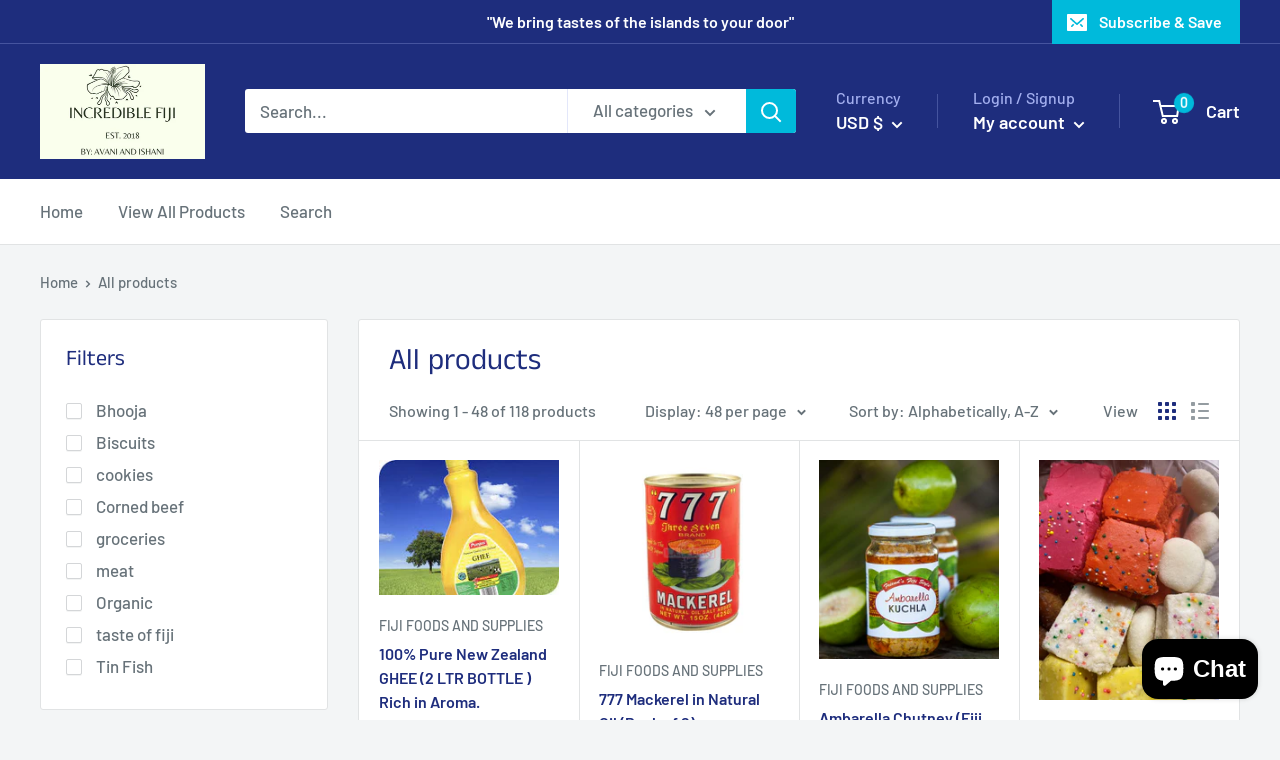

--- FILE ---
content_type: text/html; charset=utf-8
request_url: https://www.fijifoodsandsupplies.com/collections/all
body_size: 38649
content:
<!doctype html>

<html class="no-js" lang="en">
  <head>
    <meta charset="utf-8">
    <meta name="viewport" content="width=device-width, initial-scale=1.0, height=device-height, minimum-scale=1.0, maximum-scale=5.0">
    <meta name="theme-color" content="#00badb"><title>Products
</title><link rel="canonical" href="https://www.fijifoodsandsupplies.com/collections/all"><link rel="preload" as="style" href="//www.fijifoodsandsupplies.com/cdn/shop/t/7/assets/theme.css?v=84351851668697112321601842537">
    <link rel="preload" as="script" href="//www.fijifoodsandsupplies.com/cdn/shop/t/7/assets/theme.min.js?v=96511210475716531451642698486">
    <link rel="preconnect" href="https://cdn.shopify.com">
    <link rel="preconnect" href="https://fonts.shopifycdn.com">
    <link rel="dns-prefetch" href="https://productreviews.shopifycdn.com">
    <link rel="dns-prefetch" href="https://ajax.googleapis.com">
    <link rel="dns-prefetch" href="https://maps.googleapis.com">
    <link rel="dns-prefetch" href="https://maps.gstatic.com">

    <meta property="og:type" content="website">
  <meta property="og:title" content="Products">
  <meta property="og:image" content="http://www.fijifoodsandsupplies.com/cdn/shop/products/punjas_ghee.png?v=1576457654">
  <meta property="og:image:secure_url" content="https://www.fijifoodsandsupplies.com/cdn/shop/products/punjas_ghee.png?v=1576457654">
  <meta property="og:image:width" content="259">
  <meta property="og:image:height" content="195"><meta property="og:url" content="https://www.fijifoodsandsupplies.com/collections/all">
<meta property="og:site_name" content="Fiji Foods and Supplies "><meta name="twitter:card" content="summary"><meta name="twitter:title" content="Products">
  <meta name="twitter:description" content="">
  <meta name="twitter:image" content="https://www.fijifoodsandsupplies.com/cdn/shop/products/punjas_ghee_600x600_crop_center.png?v=1576457654">
    <link rel="preload" href="//www.fijifoodsandsupplies.com/cdn/fonts/anek_tamil/anektamil_n4.2c907daa645b7bbf6285dac0733760f08d99f2ba.woff2" as="font" type="font/woff2" crossorigin>
<link rel="preload" href="//www.fijifoodsandsupplies.com/cdn/fonts/barlow/barlow_n5.a193a1990790eba0cc5cca569d23799830e90f07.woff2" as="font" type="font/woff2" crossorigin><link rel="preload" href="//www.fijifoodsandsupplies.com/cdn/fonts/barlow/barlow_n7.691d1d11f150e857dcbc1c10ef03d825bc378d81.woff2" as="font" type="font/woff2" crossorigin><link rel="preload" href="//www.fijifoodsandsupplies.com/cdn/fonts/barlow/barlow_i5.714d58286997b65cd479af615cfa9bb0a117a573.woff2" as="font" type="font/woff2" crossorigin><link rel="preload" href="//www.fijifoodsandsupplies.com/cdn/fonts/barlow/barlow_i7.50e19d6cc2ba5146fa437a5a7443c76d5d730103.woff2" as="font" type="font/woff2" crossorigin><link rel="preload" href="//www.fijifoodsandsupplies.com/cdn/fonts/barlow/barlow_n6.329f582a81f63f125e63c20a5a80ae9477df68e1.woff2" as="font" type="font/woff2" crossorigin><style>
  @font-face {
  font-family: "Anek Tamil";
  font-weight: 400;
  font-style: normal;
  font-display: fallback;
  src: url("//www.fijifoodsandsupplies.com/cdn/fonts/anek_tamil/anektamil_n4.2c907daa645b7bbf6285dac0733760f08d99f2ba.woff2") format("woff2"),
       url("//www.fijifoodsandsupplies.com/cdn/fonts/anek_tamil/anektamil_n4.58d2b7d33afb43473289c2390c1128013680474b.woff") format("woff");
}

  @font-face {
  font-family: Barlow;
  font-weight: 500;
  font-style: normal;
  font-display: fallback;
  src: url("//www.fijifoodsandsupplies.com/cdn/fonts/barlow/barlow_n5.a193a1990790eba0cc5cca569d23799830e90f07.woff2") format("woff2"),
       url("//www.fijifoodsandsupplies.com/cdn/fonts/barlow/barlow_n5.ae31c82169b1dc0715609b8cc6a610b917808358.woff") format("woff");
}

@font-face {
  font-family: Barlow;
  font-weight: 600;
  font-style: normal;
  font-display: fallback;
  src: url("//www.fijifoodsandsupplies.com/cdn/fonts/barlow/barlow_n6.329f582a81f63f125e63c20a5a80ae9477df68e1.woff2") format("woff2"),
       url("//www.fijifoodsandsupplies.com/cdn/fonts/barlow/barlow_n6.0163402e36247bcb8b02716880d0b39568412e9e.woff") format("woff");
}



  @font-face {
  font-family: Barlow;
  font-weight: 700;
  font-style: normal;
  font-display: fallback;
  src: url("//www.fijifoodsandsupplies.com/cdn/fonts/barlow/barlow_n7.691d1d11f150e857dcbc1c10ef03d825bc378d81.woff2") format("woff2"),
       url("//www.fijifoodsandsupplies.com/cdn/fonts/barlow/barlow_n7.4fdbb1cb7da0e2c2f88492243ffa2b4f91924840.woff") format("woff");
}

  @font-face {
  font-family: Barlow;
  font-weight: 500;
  font-style: italic;
  font-display: fallback;
  src: url("//www.fijifoodsandsupplies.com/cdn/fonts/barlow/barlow_i5.714d58286997b65cd479af615cfa9bb0a117a573.woff2") format("woff2"),
       url("//www.fijifoodsandsupplies.com/cdn/fonts/barlow/barlow_i5.0120f77e6447d3b5df4bbec8ad8c2d029d87fb21.woff") format("woff");
}

  @font-face {
  font-family: Barlow;
  font-weight: 700;
  font-style: italic;
  font-display: fallback;
  src: url("//www.fijifoodsandsupplies.com/cdn/fonts/barlow/barlow_i7.50e19d6cc2ba5146fa437a5a7443c76d5d730103.woff2") format("woff2"),
       url("//www.fijifoodsandsupplies.com/cdn/fonts/barlow/barlow_i7.47e9f98f1b094d912e6fd631cc3fe93d9f40964f.woff") format("woff");
}


  :root {
    --default-text-font-size : 15px;
    --base-text-font-size    : 17px;
    --heading-font-family    : "Anek Tamil", sans-serif;
    --heading-font-weight    : 400;
    --heading-font-style     : normal;
    --text-font-family       : Barlow, sans-serif;
    --text-font-weight       : 500;
    --text-font-style        : normal;
    --text-font-bolder-weight: 600;
    --text-link-decoration   : underline;

    --text-color               : #677279;
    --text-color-rgb           : 103, 114, 121;
    --heading-color            : #1e2d7d;
    --border-color             : #e1e3e4;
    --border-color-rgb         : 225, 227, 228;
    --form-border-color        : #d4d6d8;
    --accent-color             : #00badb;
    --accent-color-rgb         : 0, 186, 219;
    --link-color               : #00badb;
    --link-color-hover         : #00798e;
    --background               : #f3f5f6;
    --secondary-background     : #ffffff;
    --secondary-background-rgb : 255, 255, 255;
    --accent-background        : rgba(0, 186, 219, 0.08);

    --input-background: #ffffff;

    --error-color       : #ff0000;
    --error-background  : rgba(255, 0, 0, 0.07);
    --success-color     : #00aa00;
    --success-background: rgba(0, 170, 0, 0.11);

    --primary-button-background      : #00badb;
    --primary-button-background-rgb  : 0, 186, 219;
    --primary-button-text-color      : #ffffff;
    --secondary-button-background    : #1e2d7d;
    --secondary-button-background-rgb: 30, 45, 125;
    --secondary-button-text-color    : #ffffff;

    --header-background      : #1e2d7d;
    --header-text-color      : #ffffff;
    --header-light-text-color: #a3afef;
    --header-border-color    : rgba(163, 175, 239, 0.3);
    --header-accent-color    : #00badb;

    --flickity-arrow-color: #abb1b4;--product-on-sale-accent           : #ee0000;
    --product-on-sale-accent-rgb       : 238, 0, 0;
    --product-on-sale-color            : #ffffff;
    --product-in-stock-color           : #008a00;
    --product-low-stock-color          : #ee0000;
    --product-sold-out-color           : #8a9297;
    --product-custom-label-1-background: #008a00;
    --product-custom-label-1-color     : #ffffff;
    --product-custom-label-2-background: #00a500;
    --product-custom-label-2-color     : #ffffff;
    --product-review-star-color        : #ffbd00;

    --mobile-container-gutter : 20px;
    --desktop-container-gutter: 40px;
  }
</style>

<script>
  // IE11 does not have support for CSS variables, so we have to polyfill them
  if (!(((window || {}).CSS || {}).supports && window.CSS.supports('(--a: 0)'))) {
    const script = document.createElement('script');
    script.type = 'text/javascript';
    script.src = 'https://cdn.jsdelivr.net/npm/css-vars-ponyfill@2';
    script.onload = function() {
      cssVars({});
    };

    document.getElementsByTagName('head')[0].appendChild(script);
  }
</script>

    <script>window.performance && window.performance.mark && window.performance.mark('shopify.content_for_header.start');</script><meta name="facebook-domain-verification" content="72ynu1clxmafibbogrhuhtnkrfzdhp">
<meta name="facebook-domain-verification" content="wnss97bdndqmvxqo7tm1jgf1poh61g">
<meta id="shopify-digital-wallet" name="shopify-digital-wallet" content="/6789890148/digital_wallets/dialog">
<meta name="shopify-checkout-api-token" content="8bfd13394c8cc6c67446d4f6f19187b6">
<meta id="in-context-paypal-metadata" data-shop-id="6789890148" data-venmo-supported="false" data-environment="production" data-locale="en_US" data-paypal-v4="true" data-currency="USD">
<link rel="alternate" type="application/atom+xml" title="Feed" href="/collections/all.atom" />
<link rel="next" href="/collections/all?page=2">
<link rel="alternate" hreflang="x-default" href="https://www.fijifoodsandsupplies.com/collections/all">
<link rel="alternate" hreflang="en" href="https://www.fijifoodsandsupplies.com/collections/all">
<link rel="alternate" hreflang="en-CA" href="https://www.fijifoodsandsupplies.com/en-ca/collections/all">
<script async="async" src="/checkouts/internal/preloads.js?locale=en-US"></script>
<link rel="preconnect" href="https://shop.app" crossorigin="anonymous">
<script async="async" src="https://shop.app/checkouts/internal/preloads.js?locale=en-US&shop_id=6789890148" crossorigin="anonymous"></script>
<script id="apple-pay-shop-capabilities" type="application/json">{"shopId":6789890148,"countryCode":"US","currencyCode":"USD","merchantCapabilities":["supports3DS"],"merchantId":"gid:\/\/shopify\/Shop\/6789890148","merchantName":"Fiji Foods and Supplies ","requiredBillingContactFields":["postalAddress","email"],"requiredShippingContactFields":["postalAddress","email"],"shippingType":"shipping","supportedNetworks":["visa","masterCard","amex","discover","elo","jcb"],"total":{"type":"pending","label":"Fiji Foods and Supplies ","amount":"1.00"},"shopifyPaymentsEnabled":true,"supportsSubscriptions":true}</script>
<script id="shopify-features" type="application/json">{"accessToken":"8bfd13394c8cc6c67446d4f6f19187b6","betas":["rich-media-storefront-analytics"],"domain":"www.fijifoodsandsupplies.com","predictiveSearch":true,"shopId":6789890148,"locale":"en"}</script>
<script>var Shopify = Shopify || {};
Shopify.shop = "rai-emporium.myshopify.com";
Shopify.locale = "en";
Shopify.currency = {"active":"USD","rate":"1.0"};
Shopify.country = "US";
Shopify.theme = {"name":"Warehouse","id":113364533407,"schema_name":"Warehouse","schema_version":"1.12.6","theme_store_id":871,"role":"main"};
Shopify.theme.handle = "null";
Shopify.theme.style = {"id":null,"handle":null};
Shopify.cdnHost = "www.fijifoodsandsupplies.com/cdn";
Shopify.routes = Shopify.routes || {};
Shopify.routes.root = "/";</script>
<script type="module">!function(o){(o.Shopify=o.Shopify||{}).modules=!0}(window);</script>
<script>!function(o){function n(){var o=[];function n(){o.push(Array.prototype.slice.apply(arguments))}return n.q=o,n}var t=o.Shopify=o.Shopify||{};t.loadFeatures=n(),t.autoloadFeatures=n()}(window);</script>
<script>
  window.ShopifyPay = window.ShopifyPay || {};
  window.ShopifyPay.apiHost = "shop.app\/pay";
  window.ShopifyPay.redirectState = null;
</script>
<script id="shop-js-analytics" type="application/json">{"pageType":"collection"}</script>
<script defer="defer" async type="module" src="//www.fijifoodsandsupplies.com/cdn/shopifycloud/shop-js/modules/v2/client.init-shop-cart-sync_C5BV16lS.en.esm.js"></script>
<script defer="defer" async type="module" src="//www.fijifoodsandsupplies.com/cdn/shopifycloud/shop-js/modules/v2/chunk.common_CygWptCX.esm.js"></script>
<script type="module">
  await import("//www.fijifoodsandsupplies.com/cdn/shopifycloud/shop-js/modules/v2/client.init-shop-cart-sync_C5BV16lS.en.esm.js");
await import("//www.fijifoodsandsupplies.com/cdn/shopifycloud/shop-js/modules/v2/chunk.common_CygWptCX.esm.js");

  window.Shopify.SignInWithShop?.initShopCartSync?.({"fedCMEnabled":true,"windoidEnabled":true});

</script>
<script>
  window.Shopify = window.Shopify || {};
  if (!window.Shopify.featureAssets) window.Shopify.featureAssets = {};
  window.Shopify.featureAssets['shop-js'] = {"shop-cart-sync":["modules/v2/client.shop-cart-sync_ZFArdW7E.en.esm.js","modules/v2/chunk.common_CygWptCX.esm.js"],"init-fed-cm":["modules/v2/client.init-fed-cm_CmiC4vf6.en.esm.js","modules/v2/chunk.common_CygWptCX.esm.js"],"shop-button":["modules/v2/client.shop-button_tlx5R9nI.en.esm.js","modules/v2/chunk.common_CygWptCX.esm.js"],"shop-cash-offers":["modules/v2/client.shop-cash-offers_DOA2yAJr.en.esm.js","modules/v2/chunk.common_CygWptCX.esm.js","modules/v2/chunk.modal_D71HUcav.esm.js"],"init-windoid":["modules/v2/client.init-windoid_sURxWdc1.en.esm.js","modules/v2/chunk.common_CygWptCX.esm.js"],"shop-toast-manager":["modules/v2/client.shop-toast-manager_ClPi3nE9.en.esm.js","modules/v2/chunk.common_CygWptCX.esm.js"],"init-shop-email-lookup-coordinator":["modules/v2/client.init-shop-email-lookup-coordinator_B8hsDcYM.en.esm.js","modules/v2/chunk.common_CygWptCX.esm.js"],"init-shop-cart-sync":["modules/v2/client.init-shop-cart-sync_C5BV16lS.en.esm.js","modules/v2/chunk.common_CygWptCX.esm.js"],"avatar":["modules/v2/client.avatar_BTnouDA3.en.esm.js"],"pay-button":["modules/v2/client.pay-button_FdsNuTd3.en.esm.js","modules/v2/chunk.common_CygWptCX.esm.js"],"init-customer-accounts":["modules/v2/client.init-customer-accounts_DxDtT_ad.en.esm.js","modules/v2/client.shop-login-button_C5VAVYt1.en.esm.js","modules/v2/chunk.common_CygWptCX.esm.js","modules/v2/chunk.modal_D71HUcav.esm.js"],"init-shop-for-new-customer-accounts":["modules/v2/client.init-shop-for-new-customer-accounts_ChsxoAhi.en.esm.js","modules/v2/client.shop-login-button_C5VAVYt1.en.esm.js","modules/v2/chunk.common_CygWptCX.esm.js","modules/v2/chunk.modal_D71HUcav.esm.js"],"shop-login-button":["modules/v2/client.shop-login-button_C5VAVYt1.en.esm.js","modules/v2/chunk.common_CygWptCX.esm.js","modules/v2/chunk.modal_D71HUcav.esm.js"],"init-customer-accounts-sign-up":["modules/v2/client.init-customer-accounts-sign-up_CPSyQ0Tj.en.esm.js","modules/v2/client.shop-login-button_C5VAVYt1.en.esm.js","modules/v2/chunk.common_CygWptCX.esm.js","modules/v2/chunk.modal_D71HUcav.esm.js"],"shop-follow-button":["modules/v2/client.shop-follow-button_Cva4Ekp9.en.esm.js","modules/v2/chunk.common_CygWptCX.esm.js","modules/v2/chunk.modal_D71HUcav.esm.js"],"checkout-modal":["modules/v2/client.checkout-modal_BPM8l0SH.en.esm.js","modules/v2/chunk.common_CygWptCX.esm.js","modules/v2/chunk.modal_D71HUcav.esm.js"],"lead-capture":["modules/v2/client.lead-capture_Bi8yE_yS.en.esm.js","modules/v2/chunk.common_CygWptCX.esm.js","modules/v2/chunk.modal_D71HUcav.esm.js"],"shop-login":["modules/v2/client.shop-login_D6lNrXab.en.esm.js","modules/v2/chunk.common_CygWptCX.esm.js","modules/v2/chunk.modal_D71HUcav.esm.js"],"payment-terms":["modules/v2/client.payment-terms_CZxnsJam.en.esm.js","modules/v2/chunk.common_CygWptCX.esm.js","modules/v2/chunk.modal_D71HUcav.esm.js"]};
</script>
<script id="__st">var __st={"a":6789890148,"offset":-28800,"reqid":"9cf566fd-efca-41b0-9706-4adfd9308f17-1768716607","pageurl":"www.fijifoodsandsupplies.com\/collections\/all","u":"4f27055c6198","p":"collection"};</script>
<script>window.ShopifyPaypalV4VisibilityTracking = true;</script>
<script id="captcha-bootstrap">!function(){'use strict';const t='contact',e='account',n='new_comment',o=[[t,t],['blogs',n],['comments',n],[t,'customer']],c=[[e,'customer_login'],[e,'guest_login'],[e,'recover_customer_password'],[e,'create_customer']],r=t=>t.map((([t,e])=>`form[action*='/${t}']:not([data-nocaptcha='true']) input[name='form_type'][value='${e}']`)).join(','),a=t=>()=>t?[...document.querySelectorAll(t)].map((t=>t.form)):[];function s(){const t=[...o],e=r(t);return a(e)}const i='password',u='form_key',d=['recaptcha-v3-token','g-recaptcha-response','h-captcha-response',i],f=()=>{try{return window.sessionStorage}catch{return}},m='__shopify_v',_=t=>t.elements[u];function p(t,e,n=!1){try{const o=window.sessionStorage,c=JSON.parse(o.getItem(e)),{data:r}=function(t){const{data:e,action:n}=t;return t[m]||n?{data:e,action:n}:{data:t,action:n}}(c);for(const[e,n]of Object.entries(r))t.elements[e]&&(t.elements[e].value=n);n&&o.removeItem(e)}catch(o){console.error('form repopulation failed',{error:o})}}const l='form_type',E='cptcha';function T(t){t.dataset[E]=!0}const w=window,h=w.document,L='Shopify',v='ce_forms',y='captcha';let A=!1;((t,e)=>{const n=(g='f06e6c50-85a8-45c8-87d0-21a2b65856fe',I='https://cdn.shopify.com/shopifycloud/storefront-forms-hcaptcha/ce_storefront_forms_captcha_hcaptcha.v1.5.2.iife.js',D={infoText:'Protected by hCaptcha',privacyText:'Privacy',termsText:'Terms'},(t,e,n)=>{const o=w[L][v],c=o.bindForm;if(c)return c(t,g,e,D).then(n);var r;o.q.push([[t,g,e,D],n]),r=I,A||(h.body.append(Object.assign(h.createElement('script'),{id:'captcha-provider',async:!0,src:r})),A=!0)});var g,I,D;w[L]=w[L]||{},w[L][v]=w[L][v]||{},w[L][v].q=[],w[L][y]=w[L][y]||{},w[L][y].protect=function(t,e){n(t,void 0,e),T(t)},Object.freeze(w[L][y]),function(t,e,n,w,h,L){const[v,y,A,g]=function(t,e,n){const i=e?o:[],u=t?c:[],d=[...i,...u],f=r(d),m=r(i),_=r(d.filter((([t,e])=>n.includes(e))));return[a(f),a(m),a(_),s()]}(w,h,L),I=t=>{const e=t.target;return e instanceof HTMLFormElement?e:e&&e.form},D=t=>v().includes(t);t.addEventListener('submit',(t=>{const e=I(t);if(!e)return;const n=D(e)&&!e.dataset.hcaptchaBound&&!e.dataset.recaptchaBound,o=_(e),c=g().includes(e)&&(!o||!o.value);(n||c)&&t.preventDefault(),c&&!n&&(function(t){try{if(!f())return;!function(t){const e=f();if(!e)return;const n=_(t);if(!n)return;const o=n.value;o&&e.removeItem(o)}(t);const e=Array.from(Array(32),(()=>Math.random().toString(36)[2])).join('');!function(t,e){_(t)||t.append(Object.assign(document.createElement('input'),{type:'hidden',name:u})),t.elements[u].value=e}(t,e),function(t,e){const n=f();if(!n)return;const o=[...t.querySelectorAll(`input[type='${i}']`)].map((({name:t})=>t)),c=[...d,...o],r={};for(const[a,s]of new FormData(t).entries())c.includes(a)||(r[a]=s);n.setItem(e,JSON.stringify({[m]:1,action:t.action,data:r}))}(t,e)}catch(e){console.error('failed to persist form',e)}}(e),e.submit())}));const S=(t,e)=>{t&&!t.dataset[E]&&(n(t,e.some((e=>e===t))),T(t))};for(const o of['focusin','change'])t.addEventListener(o,(t=>{const e=I(t);D(e)&&S(e,y())}));const B=e.get('form_key'),M=e.get(l),P=B&&M;t.addEventListener('DOMContentLoaded',(()=>{const t=y();if(P)for(const e of t)e.elements[l].value===M&&p(e,B);[...new Set([...A(),...v().filter((t=>'true'===t.dataset.shopifyCaptcha))])].forEach((e=>S(e,t)))}))}(h,new URLSearchParams(w.location.search),n,t,e,['guest_login'])})(!0,!0)}();</script>
<script integrity="sha256-4kQ18oKyAcykRKYeNunJcIwy7WH5gtpwJnB7kiuLZ1E=" data-source-attribution="shopify.loadfeatures" defer="defer" src="//www.fijifoodsandsupplies.com/cdn/shopifycloud/storefront/assets/storefront/load_feature-a0a9edcb.js" crossorigin="anonymous"></script>
<script crossorigin="anonymous" defer="defer" src="//www.fijifoodsandsupplies.com/cdn/shopifycloud/storefront/assets/shopify_pay/storefront-65b4c6d7.js?v=20250812"></script>
<script data-source-attribution="shopify.dynamic_checkout.dynamic.init">var Shopify=Shopify||{};Shopify.PaymentButton=Shopify.PaymentButton||{isStorefrontPortableWallets:!0,init:function(){window.Shopify.PaymentButton.init=function(){};var t=document.createElement("script");t.src="https://www.fijifoodsandsupplies.com/cdn/shopifycloud/portable-wallets/latest/portable-wallets.en.js",t.type="module",document.head.appendChild(t)}};
</script>
<script data-source-attribution="shopify.dynamic_checkout.buyer_consent">
  function portableWalletsHideBuyerConsent(e){var t=document.getElementById("shopify-buyer-consent"),n=document.getElementById("shopify-subscription-policy-button");t&&n&&(t.classList.add("hidden"),t.setAttribute("aria-hidden","true"),n.removeEventListener("click",e))}function portableWalletsShowBuyerConsent(e){var t=document.getElementById("shopify-buyer-consent"),n=document.getElementById("shopify-subscription-policy-button");t&&n&&(t.classList.remove("hidden"),t.removeAttribute("aria-hidden"),n.addEventListener("click",e))}window.Shopify?.PaymentButton&&(window.Shopify.PaymentButton.hideBuyerConsent=portableWalletsHideBuyerConsent,window.Shopify.PaymentButton.showBuyerConsent=portableWalletsShowBuyerConsent);
</script>
<script data-source-attribution="shopify.dynamic_checkout.cart.bootstrap">document.addEventListener("DOMContentLoaded",(function(){function t(){return document.querySelector("shopify-accelerated-checkout-cart, shopify-accelerated-checkout")}if(t())Shopify.PaymentButton.init();else{new MutationObserver((function(e,n){t()&&(Shopify.PaymentButton.init(),n.disconnect())})).observe(document.body,{childList:!0,subtree:!0})}}));
</script>
<link id="shopify-accelerated-checkout-styles" rel="stylesheet" media="screen" href="https://www.fijifoodsandsupplies.com/cdn/shopifycloud/portable-wallets/latest/accelerated-checkout-backwards-compat.css" crossorigin="anonymous">
<style id="shopify-accelerated-checkout-cart">
        #shopify-buyer-consent {
  margin-top: 1em;
  display: inline-block;
  width: 100%;
}

#shopify-buyer-consent.hidden {
  display: none;
}

#shopify-subscription-policy-button {
  background: none;
  border: none;
  padding: 0;
  text-decoration: underline;
  font-size: inherit;
  cursor: pointer;
}

#shopify-subscription-policy-button::before {
  box-shadow: none;
}

      </style>

<script>window.performance && window.performance.mark && window.performance.mark('shopify.content_for_header.end');</script>

    <link rel="stylesheet" href="//www.fijifoodsandsupplies.com/cdn/shop/t/7/assets/theme.css?v=84351851668697112321601842537">

    


  <script type="application/ld+json">
  {
    "@context": "http://schema.org",
    "@type": "BreadcrumbList",
  "itemListElement": [{
      "@type": "ListItem",
      "position": 1,
      "name": "Home",
      "item": "https://www.fijifoodsandsupplies.com"
    },{
          "@type": "ListItem",
          "position": 2,
          "name": "Products",
          "item": "https://www.fijifoodsandsupplies.com/collections/all"
        }]
  }
  </script>


    <script>
      // This allows to expose several variables to the global scope, to be used in scripts
      window.theme = {
        pageType: "collection",
        cartCount: 0,
        moneyFormat: "${{amount}}",
        moneyWithCurrencyFormat: "${{amount}} USD",
        showDiscount: true,
        discountMode: "saving",
        searchMode: "product,article",
        cartType: "drawer"
      };

      window.routes = {
        rootUrl: "\/",
        cartUrl: "\/cart",
        cartAddUrl: "\/cart\/add",
        cartChangeUrl: "\/cart\/change",
        searchUrl: "\/search",
        productRecommendationsUrl: "\/recommendations\/products"
      };

      window.languages = {
        productRegularPrice: "Regular price",
        productSalePrice: "Sale price",
        collectionOnSaleLabel: "Save {{savings}}",
        productFormUnavailable: "Unavailable",
        productFormAddToCart: "Add to cart",
        productFormSoldOut: "Sold out",
        shippingEstimatorNoResults: "No shipping could be found for your address.",
        shippingEstimatorOneResult: "There is one shipping rate for your address:",
        shippingEstimatorMultipleResults: "There are {{count}} shipping rates for your address:",
        shippingEstimatorErrors: "There are some errors:"
      };

      window.lazySizesConfig = {
        loadHidden: false,
        hFac: 0.8,
        expFactor: 3,
        customMedia: {
          '--phone': '(max-width: 640px)',
          '--tablet': '(min-width: 641px) and (max-width: 1023px)',
          '--lap': '(min-width: 1024px)'
        }
      };

      document.documentElement.className = document.documentElement.className.replace('no-js', 'js');
    </script><script src="//www.fijifoodsandsupplies.com/cdn/shop/t/7/assets/theme.min.js?v=96511210475716531451642698486" defer></script>
    <script src="//www.fijifoodsandsupplies.com/cdn/shop/t/7/assets/custom.js?v=90373254691674712701601842536" defer></script><script>
        (function () {
          window.onpageshow = function() {
            // We force re-freshing the cart content onpageshow, as most browsers will serve a cache copy when hitting the
            // back button, which cause staled data
            document.documentElement.dispatchEvent(new CustomEvent('cart:refresh', {
              bubbles: true,
              detail: {scrollToTop: false}
            }));
          };
        })();
      </script><script src="https://cdn.shopify.com/extensions/7bc9bb47-adfa-4267-963e-cadee5096caf/inbox-1252/assets/inbox-chat-loader.js" type="text/javascript" defer="defer"></script>
<link href="https://monorail-edge.shopifysvc.com" rel="dns-prefetch">
<script>(function(){if ("sendBeacon" in navigator && "performance" in window) {try {var session_token_from_headers = performance.getEntriesByType('navigation')[0].serverTiming.find(x => x.name == '_s').description;} catch {var session_token_from_headers = undefined;}var session_cookie_matches = document.cookie.match(/_shopify_s=([^;]*)/);var session_token_from_cookie = session_cookie_matches && session_cookie_matches.length === 2 ? session_cookie_matches[1] : "";var session_token = session_token_from_headers || session_token_from_cookie || "";function handle_abandonment_event(e) {var entries = performance.getEntries().filter(function(entry) {return /monorail-edge.shopifysvc.com/.test(entry.name);});if (!window.abandonment_tracked && entries.length === 0) {window.abandonment_tracked = true;var currentMs = Date.now();var navigation_start = performance.timing.navigationStart;var payload = {shop_id: 6789890148,url: window.location.href,navigation_start,duration: currentMs - navigation_start,session_token,page_type: "collection"};window.navigator.sendBeacon("https://monorail-edge.shopifysvc.com/v1/produce", JSON.stringify({schema_id: "online_store_buyer_site_abandonment/1.1",payload: payload,metadata: {event_created_at_ms: currentMs,event_sent_at_ms: currentMs}}));}}window.addEventListener('pagehide', handle_abandonment_event);}}());</script>
<script id="web-pixels-manager-setup">(function e(e,d,r,n,o){if(void 0===o&&(o={}),!Boolean(null===(a=null===(i=window.Shopify)||void 0===i?void 0:i.analytics)||void 0===a?void 0:a.replayQueue)){var i,a;window.Shopify=window.Shopify||{};var t=window.Shopify;t.analytics=t.analytics||{};var s=t.analytics;s.replayQueue=[],s.publish=function(e,d,r){return s.replayQueue.push([e,d,r]),!0};try{self.performance.mark("wpm:start")}catch(e){}var l=function(){var e={modern:/Edge?\/(1{2}[4-9]|1[2-9]\d|[2-9]\d{2}|\d{4,})\.\d+(\.\d+|)|Firefox\/(1{2}[4-9]|1[2-9]\d|[2-9]\d{2}|\d{4,})\.\d+(\.\d+|)|Chrom(ium|e)\/(9{2}|\d{3,})\.\d+(\.\d+|)|(Maci|X1{2}).+ Version\/(15\.\d+|(1[6-9]|[2-9]\d|\d{3,})\.\d+)([,.]\d+|)( \(\w+\)|)( Mobile\/\w+|) Safari\/|Chrome.+OPR\/(9{2}|\d{3,})\.\d+\.\d+|(CPU[ +]OS|iPhone[ +]OS|CPU[ +]iPhone|CPU IPhone OS|CPU iPad OS)[ +]+(15[._]\d+|(1[6-9]|[2-9]\d|\d{3,})[._]\d+)([._]\d+|)|Android:?[ /-](13[3-9]|1[4-9]\d|[2-9]\d{2}|\d{4,})(\.\d+|)(\.\d+|)|Android.+Firefox\/(13[5-9]|1[4-9]\d|[2-9]\d{2}|\d{4,})\.\d+(\.\d+|)|Android.+Chrom(ium|e)\/(13[3-9]|1[4-9]\d|[2-9]\d{2}|\d{4,})\.\d+(\.\d+|)|SamsungBrowser\/([2-9]\d|\d{3,})\.\d+/,legacy:/Edge?\/(1[6-9]|[2-9]\d|\d{3,})\.\d+(\.\d+|)|Firefox\/(5[4-9]|[6-9]\d|\d{3,})\.\d+(\.\d+|)|Chrom(ium|e)\/(5[1-9]|[6-9]\d|\d{3,})\.\d+(\.\d+|)([\d.]+$|.*Safari\/(?![\d.]+ Edge\/[\d.]+$))|(Maci|X1{2}).+ Version\/(10\.\d+|(1[1-9]|[2-9]\d|\d{3,})\.\d+)([,.]\d+|)( \(\w+\)|)( Mobile\/\w+|) Safari\/|Chrome.+OPR\/(3[89]|[4-9]\d|\d{3,})\.\d+\.\d+|(CPU[ +]OS|iPhone[ +]OS|CPU[ +]iPhone|CPU IPhone OS|CPU iPad OS)[ +]+(10[._]\d+|(1[1-9]|[2-9]\d|\d{3,})[._]\d+)([._]\d+|)|Android:?[ /-](13[3-9]|1[4-9]\d|[2-9]\d{2}|\d{4,})(\.\d+|)(\.\d+|)|Mobile Safari.+OPR\/([89]\d|\d{3,})\.\d+\.\d+|Android.+Firefox\/(13[5-9]|1[4-9]\d|[2-9]\d{2}|\d{4,})\.\d+(\.\d+|)|Android.+Chrom(ium|e)\/(13[3-9]|1[4-9]\d|[2-9]\d{2}|\d{4,})\.\d+(\.\d+|)|Android.+(UC? ?Browser|UCWEB|U3)[ /]?(15\.([5-9]|\d{2,})|(1[6-9]|[2-9]\d|\d{3,})\.\d+)\.\d+|SamsungBrowser\/(5\.\d+|([6-9]|\d{2,})\.\d+)|Android.+MQ{2}Browser\/(14(\.(9|\d{2,})|)|(1[5-9]|[2-9]\d|\d{3,})(\.\d+|))(\.\d+|)|K[Aa][Ii]OS\/(3\.\d+|([4-9]|\d{2,})\.\d+)(\.\d+|)/},d=e.modern,r=e.legacy,n=navigator.userAgent;return n.match(d)?"modern":n.match(r)?"legacy":"unknown"}(),u="modern"===l?"modern":"legacy",c=(null!=n?n:{modern:"",legacy:""})[u],f=function(e){return[e.baseUrl,"/wpm","/b",e.hashVersion,"modern"===e.buildTarget?"m":"l",".js"].join("")}({baseUrl:d,hashVersion:r,buildTarget:u}),m=function(e){var d=e.version,r=e.bundleTarget,n=e.surface,o=e.pageUrl,i=e.monorailEndpoint;return{emit:function(e){var a=e.status,t=e.errorMsg,s=(new Date).getTime(),l=JSON.stringify({metadata:{event_sent_at_ms:s},events:[{schema_id:"web_pixels_manager_load/3.1",payload:{version:d,bundle_target:r,page_url:o,status:a,surface:n,error_msg:t},metadata:{event_created_at_ms:s}}]});if(!i)return console&&console.warn&&console.warn("[Web Pixels Manager] No Monorail endpoint provided, skipping logging."),!1;try{return self.navigator.sendBeacon.bind(self.navigator)(i,l)}catch(e){}var u=new XMLHttpRequest;try{return u.open("POST",i,!0),u.setRequestHeader("Content-Type","text/plain"),u.send(l),!0}catch(e){return console&&console.warn&&console.warn("[Web Pixels Manager] Got an unhandled error while logging to Monorail."),!1}}}}({version:r,bundleTarget:l,surface:e.surface,pageUrl:self.location.href,monorailEndpoint:e.monorailEndpoint});try{o.browserTarget=l,function(e){var d=e.src,r=e.async,n=void 0===r||r,o=e.onload,i=e.onerror,a=e.sri,t=e.scriptDataAttributes,s=void 0===t?{}:t,l=document.createElement("script"),u=document.querySelector("head"),c=document.querySelector("body");if(l.async=n,l.src=d,a&&(l.integrity=a,l.crossOrigin="anonymous"),s)for(var f in s)if(Object.prototype.hasOwnProperty.call(s,f))try{l.dataset[f]=s[f]}catch(e){}if(o&&l.addEventListener("load",o),i&&l.addEventListener("error",i),u)u.appendChild(l);else{if(!c)throw new Error("Did not find a head or body element to append the script");c.appendChild(l)}}({src:f,async:!0,onload:function(){if(!function(){var e,d;return Boolean(null===(d=null===(e=window.Shopify)||void 0===e?void 0:e.analytics)||void 0===d?void 0:d.initialized)}()){var d=window.webPixelsManager.init(e)||void 0;if(d){var r=window.Shopify.analytics;r.replayQueue.forEach((function(e){var r=e[0],n=e[1],o=e[2];d.publishCustomEvent(r,n,o)})),r.replayQueue=[],r.publish=d.publishCustomEvent,r.visitor=d.visitor,r.initialized=!0}}},onerror:function(){return m.emit({status:"failed",errorMsg:"".concat(f," has failed to load")})},sri:function(e){var d=/^sha384-[A-Za-z0-9+/=]+$/;return"string"==typeof e&&d.test(e)}(c)?c:"",scriptDataAttributes:o}),m.emit({status:"loading"})}catch(e){m.emit({status:"failed",errorMsg:(null==e?void 0:e.message)||"Unknown error"})}}})({shopId: 6789890148,storefrontBaseUrl: "https://www.fijifoodsandsupplies.com",extensionsBaseUrl: "https://extensions.shopifycdn.com/cdn/shopifycloud/web-pixels-manager",monorailEndpoint: "https://monorail-edge.shopifysvc.com/unstable/produce_batch",surface: "storefront-renderer",enabledBetaFlags: ["2dca8a86"],webPixelsConfigList: [{"id":"shopify-app-pixel","configuration":"{}","eventPayloadVersion":"v1","runtimeContext":"STRICT","scriptVersion":"0450","apiClientId":"shopify-pixel","type":"APP","privacyPurposes":["ANALYTICS","MARKETING"]},{"id":"shopify-custom-pixel","eventPayloadVersion":"v1","runtimeContext":"LAX","scriptVersion":"0450","apiClientId":"shopify-pixel","type":"CUSTOM","privacyPurposes":["ANALYTICS","MARKETING"]}],isMerchantRequest: false,initData: {"shop":{"name":"Fiji Foods and Supplies ","paymentSettings":{"currencyCode":"USD"},"myshopifyDomain":"rai-emporium.myshopify.com","countryCode":"US","storefrontUrl":"https:\/\/www.fijifoodsandsupplies.com"},"customer":null,"cart":null,"checkout":null,"productVariants":[],"purchasingCompany":null},},"https://www.fijifoodsandsupplies.com/cdn","fcfee988w5aeb613cpc8e4bc33m6693e112",{"modern":"","legacy":""},{"shopId":"6789890148","storefrontBaseUrl":"https:\/\/www.fijifoodsandsupplies.com","extensionBaseUrl":"https:\/\/extensions.shopifycdn.com\/cdn\/shopifycloud\/web-pixels-manager","surface":"storefront-renderer","enabledBetaFlags":"[\"2dca8a86\"]","isMerchantRequest":"false","hashVersion":"fcfee988w5aeb613cpc8e4bc33m6693e112","publish":"custom","events":"[[\"page_viewed\",{}],[\"collection_viewed\",{\"collection\":{\"id\":\"\",\"title\":\"Products\",\"productVariants\":[{\"price\":{\"amount\":51.99,\"currencyCode\":\"USD\"},\"product\":{\"title\":\"100% Pure New Zealand GHEE (2 LTR BOTTLE ) Rich in Aroma.\",\"vendor\":\"Fiji Foods and Supplies\",\"id\":\"4382426103908\",\"untranslatedTitle\":\"100% Pure New Zealand GHEE (2 LTR BOTTLE ) Rich in Aroma.\",\"url\":\"\/products\/roll-over-image-to-zoom-in-punjas-100-pure-new-zealand-ghee-2-ltr-bottle-rich-in-aroma\",\"type\":\"\"},\"id\":\"31347101761636\",\"image\":{\"src\":\"\/\/www.fijifoodsandsupplies.com\/cdn\/shop\/products\/punjas_ghee.png?v=1576457654\"},\"sku\":\"\",\"title\":\"Default Title\",\"untranslatedTitle\":\"Default Title\"},{\"price\":{\"amount\":8.99,\"currencyCode\":\"USD\"},\"product\":{\"title\":\"777 Mackerel in Natural Oil (Pack of 2)\",\"vendor\":\"Fiji Foods and Supplies\",\"id\":\"5771495211167\",\"untranslatedTitle\":\"777 Mackerel in Natural Oil (Pack of 2)\",\"url\":\"\/products\/777-mackerel-in-natural-oil-pack-of-2\",\"type\":\"\"},\"id\":\"36672940867743\",\"image\":{\"src\":\"\/\/www.fijifoodsandsupplies.com\/cdn\/shop\/products\/777mackeral.jpg?v=1602797343\"},\"sku\":\"\",\"title\":\"Default Title\",\"untranslatedTitle\":\"Default Title\"},{\"price\":{\"amount\":12.99,\"currencyCode\":\"USD\"},\"product\":{\"title\":\"Ambarella Chutney (Fiji Style) 360 Grams\",\"vendor\":\"Fiji Foods and Supplies\",\"id\":\"4392185626724\",\"untranslatedTitle\":\"Ambarella Chutney (Fiji Style) 360 Grams\",\"url\":\"\/products\/ambarella-chutney-fiji-style-360-grams\",\"type\":\"\"},\"id\":\"31378318065764\",\"image\":{\"src\":\"\/\/www.fijifoodsandsupplies.com\/cdn\/shop\/products\/ul71610c11.png?v=1577560002\"},\"sku\":\"64000188222580\",\"title\":\"Default Title\",\"untranslatedTitle\":\"Default Title\"},{\"price\":{\"amount\":15.99,\"currencyCode\":\"USD\"},\"product\":{\"title\":\"Barfi, Gulab Jamun, Peda (Variety Pack) 100% Vegetarian 1 lb\",\"vendor\":\"Fiji Foods and Supplies\",\"id\":\"7378829803679\",\"untranslatedTitle\":\"Barfi, Gulab Jamun, Peda (Variety Pack) 100% Vegetarian 1 lb\",\"url\":\"\/products\/copy-of-barfi-gulab-jamun-peda-variety-pack-100-vegetarian-1-lb\",\"type\":\"\"},\"id\":\"42153161195679\",\"image\":{\"src\":\"\/\/www.fijifoodsandsupplies.com\/cdn\/shop\/products\/fijisweets1_3e95d44a-6bcf-4c2c-bee7-c1aaf69c0174.jpg?v=1651715815\"},\"sku\":\"\",\"title\":\"Default Title\",\"untranslatedTitle\":\"Default Title\"},{\"price\":{\"amount\":23.99,\"currencyCode\":\"USD\"},\"product\":{\"title\":\"Barfi, Gulab Jamun, Peda (Variety Pack) 100% Vegetarian 2lb\",\"vendor\":\"Fiji Foods and Supplies\",\"id\":\"5786952302751\",\"untranslatedTitle\":\"Barfi, Gulab Jamun, Peda (Variety Pack) 100% Vegetarian 2lb\",\"url\":\"\/products\/barfi-gulab-jamun-peda-variety-pack-100-vegetarian-2lb\",\"type\":\"\"},\"id\":\"36732477210783\",\"image\":{\"src\":\"\/\/www.fijifoodsandsupplies.com\/cdn\/shop\/products\/fijisweets1.jpg?v=1603229774\"},\"sku\":\"\",\"title\":\"Default Title\",\"untranslatedTitle\":\"Default Title\"},{\"price\":{\"amount\":6.99,\"currencyCode\":\"USD\"},\"product\":{\"title\":\"Bhooja King - Desi Mix\",\"vendor\":\"Fiji Foods and Supplies\",\"id\":\"7315875266719\",\"untranslatedTitle\":\"Bhooja King - Desi Mix\",\"url\":\"\/products\/desi-mix-bhooja\",\"type\":\"\"},\"id\":\"41887144378527\",\"image\":{\"src\":\"\/\/www.fijifoodsandsupplies.com\/cdn\/shop\/products\/BhoojaKingDesiMix.jpg?v=1650492837\"},\"sku\":\"\",\"title\":\"Default Title\",\"untranslatedTitle\":\"Default Title\"},{\"price\":{\"amount\":17.99,\"currencyCode\":\"USD\"},\"product\":{\"title\":\"Bhooja King - Desi Mix (Packet Of 3)\",\"vendor\":\"Bhooja King\",\"id\":\"4382456283236\",\"untranslatedTitle\":\"Bhooja King - Desi Mix (Packet Of 3)\",\"url\":\"\/products\/desi-mix-bhooja-pack-of-3\",\"type\":\"snacks\"},\"id\":\"31347283296356\",\"image\":{\"src\":\"\/\/www.fijifoodsandsupplies.com\/cdn\/shop\/products\/BhoojaKingDesiMix_6b3aad58-dd44-468d-9167-e0e9be91ec0f.jpg?v=1650493078\"},\"sku\":\"\",\"title\":\"Default Title\",\"untranslatedTitle\":\"Default Title\"},{\"price\":{\"amount\":10.99,\"currencyCode\":\"USD\"},\"product\":{\"title\":\"Big Sister Golden Fruit Cake\",\"vendor\":\"RAI Emporium\",\"id\":\"4255822217316\",\"untranslatedTitle\":\"Big Sister Golden Fruit Cake\",\"url\":\"\/products\/big-sister-golden-fruit-cake\",\"type\":\"\"},\"id\":\"30753311752292\",\"image\":{\"src\":\"\/\/www.fijifoodsandsupplies.com\/cdn\/shop\/products\/BigSisterGoldenFruitcake.jpg?v=1649932361\"},\"sku\":\"\",\"title\":\"Default Title\",\"untranslatedTitle\":\"Default Title\"},{\"price\":{\"amount\":9.99,\"currencyCode\":\"USD\"},\"product\":{\"title\":\"Bongo Cheese Flavor (small pack 28 grams) Pack of 9\",\"vendor\":\"Fiji Foods and Supplies\",\"id\":\"5771399299231\",\"untranslatedTitle\":\"Bongo Cheese Flavor (small pack 28 grams) Pack of 9\",\"url\":\"\/products\/bongo-cheese-flavor-small-pack-28-grams-pack-of-9\",\"type\":\"\"},\"id\":\"36672711458975\",\"image\":{\"src\":\"\/\/www.fijifoodsandsupplies.com\/cdn\/shop\/products\/JasonsBongo.jpg?v=1648777554\"},\"sku\":\"\",\"title\":\"Default Title\",\"untranslatedTitle\":\"Default Title\"},{\"price\":{\"amount\":49.99,\"currencyCode\":\"USD\"},\"product\":{\"title\":\"Brunswick Sardines in Olive Oil 3.75 oz (Pack of 13)  by Brunswick\",\"vendor\":\"brunswick\",\"id\":\"4382271471716\",\"untranslatedTitle\":\"Brunswick Sardines in Olive Oil 3.75 oz (Pack of 13)  by Brunswick\",\"url\":\"\/products\/brunswick-sardines-in-olive-oil-3-75-oz-pack-of-13-by-brunswick\",\"type\":\"Sardines\"},\"id\":\"31346513248356\",\"image\":{\"src\":\"\/\/www.fijifoodsandsupplies.com\/cdn\/shop\/products\/BrunshwickSardine106g_ced17186-5d63-4f25-827b-62e348ca8991.jpg?v=1647826098\"},\"sku\":\"\",\"title\":\"Default Title\",\"untranslatedTitle\":\"Default Title\"},{\"price\":{\"amount\":3.99,\"currencyCode\":\"USD\"},\"product\":{\"title\":\"Brunswick Sardines in Soya Bean  Oil 3.75 oz\",\"vendor\":\"Fiji Foods and Supplies\",\"id\":\"4391428423780\",\"untranslatedTitle\":\"Brunswick Sardines in Soya Bean  Oil 3.75 oz\",\"url\":\"\/products\/brunswick-sardines-in-olive-oil-3-75-oz-pack-of-13\",\"type\":\"Sardines\"},\"id\":\"31424217579620\",\"image\":{\"src\":\"\/\/www.fijifoodsandsupplies.com\/cdn\/shop\/products\/sardine_in_soya_bean_oil.jpg?v=1577413719\"},\"sku\":\"B01NA0ODEU-1\",\"title\":\"Mustard Oil\",\"untranslatedTitle\":\"Mustard Oil\"},{\"price\":{\"amount\":33.99,\"currencyCode\":\"USD\"},\"product\":{\"title\":\"Bula Noni®- 100% Certified Organic Juice | Boosts Immune System (Single 1 Liter Bottle) Packed with Antioxidants for your Wellbeing.\",\"vendor\":\"Frezco Breverage\",\"id\":\"7139589193887\",\"untranslatedTitle\":\"Bula Noni®- 100% Certified Organic Juice | Boosts Immune System (Single 1 Liter Bottle) Packed with Antioxidants for your Wellbeing.\",\"url\":\"\/products\/bula-noni%C2%AE-100-certified-organic-juice-boosts-immune-system-single-1-liter-bottle-packed-with-antioxidants-for-your-wellbeing\",\"type\":\"Bula Noni\"},\"id\":\"41321261039775\",\"image\":{\"src\":\"\/\/www.fijifoodsandsupplies.com\/cdn\/shop\/products\/BulaNoniFiji.jpg?v=1647825001\"},\"sku\":\"\",\"title\":\"Default Title\",\"untranslatedTitle\":\"Default Title\"},{\"price\":{\"amount\":22.99,\"currencyCode\":\"USD\"},\"product\":{\"title\":\"Burnswick Sardine In Olive Oil (Pack of 6)\",\"vendor\":\"Fiji Foods and Supplies\",\"id\":\"5396505133215\",\"untranslatedTitle\":\"Burnswick Sardine In Olive Oil (Pack of 6)\",\"url\":\"\/products\/burnswick-sardine-in-olive-oil-pack-of-6\",\"type\":\"\"},\"id\":\"35162964754591\",\"image\":{\"src\":\"\/\/www.fijifoodsandsupplies.com\/cdn\/shop\/products\/BrunshwickSardine106g.jpg?v=1647987906\"},\"sku\":\"\",\"title\":\"Default Title\",\"untranslatedTitle\":\"Default Title\"},{\"price\":{\"amount\":6.99,\"currencyCode\":\"USD\"},\"product\":{\"title\":\"Chaokoh Green Jackfruit in Water 20oz\",\"vendor\":\"Fiji Foods and Supplies\",\"id\":\"4397369131108\",\"untranslatedTitle\":\"Chaokoh Green Jackfruit in Water 20oz\",\"url\":\"\/products\/chaokoh-green-jackfruit-in-water-20oz\",\"type\":\"\"},\"id\":\"31401947136100\",\"image\":{\"src\":\"\/\/www.fijifoodsandsupplies.com\/cdn\/shop\/products\/ChaokohJackfruitBlur.jpg?v=1647827925\"},\"sku\":\"\",\"title\":\"Default Title\",\"untranslatedTitle\":\"Default Title\"},{\"price\":{\"amount\":17.99,\"currencyCode\":\"USD\"},\"product\":{\"title\":\"Chestnut (Ivy).  Product of Fiji\",\"vendor\":\"Fiji Foods and Supplies\",\"id\":\"7404517064863\",\"untranslatedTitle\":\"Chestnut (Ivy).  Product of Fiji\",\"url\":\"\/products\/chestnut-ivy-product-of-fiji\",\"type\":\"\"},\"id\":\"42248400994463\",\"image\":{\"src\":\"\/\/www.fijifoodsandsupplies.com\/cdn\/shop\/products\/image_087cceda-ae50-4669-9fba-d2e0a9fd25fb.jpg?v=1654442189\"},\"sku\":null,\"title\":\"Default Title\",\"untranslatedTitle\":\"Default Title\"},{\"price\":{\"amount\":14.99,\"currencyCode\":\"USD\"},\"product\":{\"title\":\"Chicken Flavor Bhooja (Peas) by Sunrise Pack of 4\",\"vendor\":\"Fiji Foods and Supplies\",\"id\":\"6574500479135\",\"untranslatedTitle\":\"Chicken Flavor Bhooja (Peas) by Sunrise Pack of 4\",\"url\":\"\/products\/chicken-flavor-bhooja-peas-by-sunrise-pack-of-4\",\"type\":\"\"},\"id\":\"39385149833375\",\"image\":{\"src\":\"\/\/www.fijifoodsandsupplies.com\/cdn\/shop\/products\/SunriseChickenPeas.jpg?v=1647831556\"},\"sku\":\"\",\"title\":\"Default Title\",\"untranslatedTitle\":\"Default Title\"},{\"price\":{\"amount\":11.99,\"currencyCode\":\"USD\"},\"product\":{\"title\":\"Chilli Pickle (Fiji Style) 400 Grams  from Friends Fiji Style\",\"vendor\":\"Fiji Foods and Supplies\",\"id\":\"4392183005284\",\"untranslatedTitle\":\"Chilli Pickle (Fiji Style) 400 Grams  from Friends Fiji Style\",\"url\":\"\/products\/chilli-pickle-fiji-style-400-grams-from-friends-fiji-style\",\"type\":\"\"},\"id\":\"31378308300900\",\"image\":{\"src\":\"\/\/www.fijifoodsandsupplies.com\/cdn\/shop\/products\/chili_pickle.png?v=1577560257\"},\"sku\":\"9403146712782\",\"title\":\"Default Title\",\"untranslatedTitle\":\"Default Title\"},{\"price\":{\"amount\":18.99,\"currencyCode\":\"USD\"},\"product\":{\"title\":\"Chinese Lolli - Dried Red Plums (Fijian Style) 500 grams\",\"vendor\":\"Fiji Foods and Supplies\",\"id\":\"7036373794975\",\"untranslatedTitle\":\"Chinese Lolli - Dried Red Plums (Fijian Style) 500 grams\",\"url\":\"\/products\/chinese-lolli-dried-red-plums-fijian-style-500-grams\",\"type\":\"\"},\"id\":\"40919810113695\",\"image\":{\"src\":\"\/\/www.fijifoodsandsupplies.com\/cdn\/shop\/products\/ChineseLoliies.jpg?v=1650491009\"},\"sku\":\"\",\"title\":\"Default Title\",\"untranslatedTitle\":\"Default Title\"},{\"price\":{\"amount\":199.99,\"currencyCode\":\"USD\"},\"product\":{\"title\":\"Cram Board 34x34 Perfect for Family\",\"vendor\":\"Fiji Foods and Supplies\",\"id\":\"6541024264351\",\"untranslatedTitle\":\"Cram Board 34x34 Perfect for Family\",\"url\":\"\/products\/cram-board-34x34-perfect-for-family\",\"type\":\"\"},\"id\":\"39267214557343\",\"image\":{\"src\":\"\/\/www.fijifoodsandsupplies.com\/cdn\/shop\/products\/image_09411d5d-e5c7-4481-8341-a8232a3d8bc5.jpg?v=1614322260\"},\"sku\":\"\",\"title\":\"Default Title\",\"untranslatedTitle\":\"Default Title\"},{\"price\":{\"amount\":11.99,\"currencyCode\":\"USD\"},\"product\":{\"title\":\"Crown Corned Mutton\",\"vendor\":\"Fiji Foods and Supplies\",\"id\":\"7315876642975\",\"untranslatedTitle\":\"Crown Corned Mutton\",\"url\":\"\/products\/crown-corned-mutton\",\"type\":\"\"},\"id\":\"41887153160351\",\"image\":{\"src\":\"\/\/www.fijifoodsandsupplies.com\/cdn\/shop\/products\/CrownBrandMutton.jpg?v=1647832016\"},\"sku\":\"\",\"title\":\"Default Title\",\"untranslatedTitle\":\"Default Title\"},{\"price\":{\"amount\":5.99,\"currencyCode\":\"USD\"},\"product\":{\"title\":\"Crunchie  Made by Cadbury\",\"vendor\":\"Fiji Foods and Supplies\",\"id\":\"4397359366244\",\"untranslatedTitle\":\"Crunchie  Made by Cadbury\",\"url\":\"\/products\/crunchie-made-by-cadbury\",\"type\":\"\"},\"id\":\"31401918365796\",\"image\":{\"src\":\"\/\/www.fijifoodsandsupplies.com\/cdn\/shop\/products\/Crunchie.jpg?v=1648783536\"},\"sku\":\"\",\"title\":\"Default Title\",\"untranslatedTitle\":\"Default Title\"},{\"price\":{\"amount\":11.99,\"currencyCode\":\"USD\"},\"product\":{\"title\":\"Curry Powder - Fiji Style Authentic Spices Full in Flavor 17.6 OZ\",\"vendor\":\"Punjas\",\"id\":\"4382457790564\",\"untranslatedTitle\":\"Curry Powder - Fiji Style Authentic Spices Full in Flavor 17.6 OZ\",\"url\":\"\/products\/curry-powder-fiji-style-authentic-spices-full-in-flavor-17-6-oz\",\"type\":\"Masala\"},\"id\":\"31347291127908\",\"image\":{\"src\":\"\/\/www.fijifoodsandsupplies.com\/cdn\/shop\/products\/curry_powder_2.jpg?v=1576461951\"},\"sku\":\"\",\"title\":\"Default Title\",\"untranslatedTitle\":\"Default Title\"},{\"price\":{\"amount\":17.99,\"currencyCode\":\"USD\"},\"product\":{\"title\":\"Duruka Grain Sorghum Stalk In Brine (1 can)\",\"vendor\":\"Fiji Foods and Supplies\",\"id\":\"4382440816740\",\"untranslatedTitle\":\"Duruka Grain Sorghum Stalk In Brine (1 can)\",\"url\":\"\/products\/duruka-grain-sorghum-stalk-in-brine\",\"type\":\"\"},\"id\":\"31347186073700\",\"image\":{\"src\":\"\/\/www.fijifoodsandsupplies.com\/cdn\/shop\/products\/Daruka.jpg?v=1649217802\"},\"sku\":\"\",\"title\":\"Default Title\",\"untranslatedTitle\":\"Default Title\"},{\"price\":{\"amount\":5.49,\"currencyCode\":\"USD\"},\"product\":{\"title\":\"Edmonds Baking Powder\",\"vendor\":\"Fiji Foods and Supplies\",\"id\":\"7036384641183\",\"untranslatedTitle\":\"Edmonds Baking Powder\",\"url\":\"\/products\/edmonds-baking-powder\",\"type\":\"\"},\"id\":\"40919854579871\",\"image\":{\"src\":\"\/\/www.fijifoodsandsupplies.com\/cdn\/shop\/products\/EdmonBakingPowder.jpg?v=1650494654\"},\"sku\":\"\",\"title\":\"Default Title\",\"untranslatedTitle\":\"Default Title\"},{\"price\":{\"amount\":4.99,\"currencyCode\":\"USD\"},\"product\":{\"title\":\"Fiji Ocean  Mackeral in Natural Oil or Tomato Sauce- Taste of Fiji\",\"vendor\":\"Fiji Foods and Supplies\",\"id\":\"4404230094948\",\"untranslatedTitle\":\"Fiji Ocean  Mackeral in Natural Oil or Tomato Sauce- Taste of Fiji\",\"url\":\"\/products\/777-mackeral-in-natural-oil-taste-of-fiji\",\"type\":\"\"},\"id\":\"31424207257700\",\"image\":{\"src\":\"\/\/www.fijifoodsandsupplies.com\/cdn\/shop\/products\/FijiOceanMackerel_40501f99-1b8a-492c-8a11-8f031fa4268d.jpg?v=1578978740\"},\"sku\":\"\",\"title\":\"Default Title\",\"untranslatedTitle\":\"Default Title\"},{\"price\":{\"amount\":44.99,\"currencyCode\":\"USD\"},\"product\":{\"title\":\"Fiji Ocean Tin Fish  or 777 Mackeral in Natural Oil (Pack of 10)\",\"vendor\":\"RAI Emporium\",\"id\":\"4112721248356\",\"untranslatedTitle\":\"Fiji Ocean Tin Fish  or 777 Mackeral in Natural Oil (Pack of 10)\",\"url\":\"\/products\/fiji-ocean-tin-fish-or-777-mackeral-in-natural-oil-pack-of-10\",\"type\":\"tin fish\"},\"id\":\"30184192016484\",\"image\":{\"src\":\"\/\/www.fijifoodsandsupplies.com\/cdn\/shop\/products\/FijiOceanMackerel.jpg?v=1569125343\"},\"sku\":\"\",\"title\":\"Default Title\",\"untranslatedTitle\":\"Default Title\"},{\"price\":{\"amount\":15.99,\"currencyCode\":\"USD\"},\"product\":{\"title\":\"Fiji UFO'S - Burger Flavored Snacks (5 Pkt X 100g) So Tasty \u0026 Crispy Snacks.\",\"vendor\":\"Fiji Foods and Supplies\",\"id\":\"4431457681508\",\"untranslatedTitle\":\"Fiji UFO'S - Burger Flavored Snacks (5 Pkt X 100g) So Tasty \u0026 Crispy Snacks.\",\"url\":\"\/products\/fiji-ufos-burger-flavored-snacks-5-pkt-x-100g-so-tasty-crispy-snacks\",\"type\":\"\"},\"id\":\"31511377674340\",\"image\":{\"src\":\"\/\/www.fijifoodsandsupplies.com\/cdn\/shop\/products\/UFOBugerFlavour100Grams.jpg?v=1647576490\"},\"sku\":\"\",\"title\":\"Default Title\",\"untranslatedTitle\":\"Default Title\"},{\"price\":{\"amount\":19.99,\"currencyCode\":\"USD\"},\"product\":{\"title\":\"FMF - Breakfast CRACKERS (2KG Container)\",\"vendor\":\"FMF\",\"id\":\"4112719118436\",\"untranslatedTitle\":\"FMF - Breakfast CRACKERS (2KG Container)\",\"url\":\"\/products\/fmf-breakfast-crackers-2kg-container\",\"type\":\"breakfast crackers\"},\"id\":\"30184175075428\",\"image\":{\"src\":\"\/\/www.fijifoodsandsupplies.com\/cdn\/shop\/products\/FMF_2kg.png?v=1569124782\"},\"sku\":\"\",\"title\":\"Default Title\",\"untranslatedTitle\":\"Default Title\"},{\"price\":{\"amount\":2.99,\"currencyCode\":\"USD\"},\"product\":{\"title\":\"FMF - Choc Chip Cookies (2 PKT X 200g) Taste So Good\",\"vendor\":\"Fiji Foods and Supplies\",\"id\":\"4431458435172\",\"untranslatedTitle\":\"FMF - Choc Chip Cookies (2 PKT X 200g) Taste So Good\",\"url\":\"\/products\/fmf-fiji-fmf-choc-chip-cookies-2-pkt-x-200g-taste-so-good\",\"type\":\"\"},\"id\":\"31511381508196\",\"image\":{\"src\":\"\/\/www.fijifoodsandsupplies.com\/cdn\/shop\/products\/FMFCookiesChoc2.jpg?v=1647820474\"},\"sku\":\"\",\"title\":\"Default Title\",\"untranslatedTitle\":\"Default Title\"},{\"price\":{\"amount\":49.0,\"currencyCode\":\"USD\"},\"product\":{\"title\":\"FMF 5 KG Breakfast Crackers\",\"vendor\":\"FMF\",\"id\":\"4255732760676\",\"untranslatedTitle\":\"FMF 5 KG Breakfast Crackers\",\"url\":\"\/products\/fmf-5-kg-breakfast-crackers\",\"type\":\"breakfast crackers\"},\"id\":\"30752944586852\",\"image\":{\"src\":\"\/\/www.fijifoodsandsupplies.com\/cdn\/shop\/products\/FMF_5_KG_1.png?v=1571088328\"},\"sku\":\"\",\"title\":\"Default Title\",\"untranslatedTitle\":\"Default Title\"},{\"price\":{\"amount\":2.99,\"currencyCode\":\"USD\"},\"product\":{\"title\":\"FMF Breakfast Crackers  375 grams\",\"vendor\":\"FMF\",\"id\":\"4382407917668\",\"untranslatedTitle\":\"FMF Breakfast Crackers  375 grams\",\"url\":\"\/products\/fmf-breakfast-crackers-5-kg\",\"type\":\"breakfast crackers\"},\"id\":\"31347045466212\",\"image\":{\"src\":\"\/\/www.fijifoodsandsupplies.com\/cdn\/shop\/products\/image.jpg?v=1610818782\"},\"sku\":\"\",\"title\":\"375 grams\",\"untranslatedTitle\":\"375 grams\"},{\"price\":{\"amount\":2.49,\"currencyCode\":\"USD\"},\"product\":{\"title\":\"FMF Coconut Cookies (1 Pkt 400g) Taste So Good\",\"vendor\":\"FMF\",\"id\":\"6119689224351\",\"untranslatedTitle\":\"FMF Coconut Cookies (1 Pkt 400g) Taste So Good\",\"url\":\"\/products\/copy-of-fmf-coconut-cookies-2-pkt-400g-taste-so-good\",\"type\":\"cookies\"},\"id\":\"37671641972895\",\"image\":{\"src\":\"\/\/www.fijifoodsandsupplies.com\/cdn\/shop\/products\/FMFCoconutCookies.jpg?v=1648080616\"},\"sku\":\"\",\"title\":\"Default Title\",\"untranslatedTitle\":\"Default Title\"},{\"price\":{\"amount\":5.99,\"currencyCode\":\"USD\"},\"product\":{\"title\":\"FMF Coconut Cookies (2 Pkt 400g) Taste So Good\",\"vendor\":\"FMF\",\"id\":\"4382444879972\",\"untranslatedTitle\":\"FMF Coconut Cookies (2 Pkt 400g) Taste So Good\",\"url\":\"\/products\/fmf-coconut-cookies-2-pkt-400g-taste-so-good\",\"type\":\"cookies\"},\"id\":\"31347239354468\",\"image\":{\"src\":\"\/\/www.fijifoodsandsupplies.com\/cdn\/shop\/products\/FMFCoconutCookies_6365c2c2-a815-4b2f-b6ae-42dfa2b4bb96.jpg?v=1649215826\"},\"sku\":\"\",\"title\":\"Default Title\",\"untranslatedTitle\":\"Default Title\"},{\"price\":{\"amount\":2.99,\"currencyCode\":\"USD\"},\"product\":{\"title\":\"FMF Coconut Cookies : Taste of the Fiji Islands\",\"vendor\":\"RAI Emporium\",\"id\":\"4112718626916\",\"untranslatedTitle\":\"FMF Coconut Cookies : Taste of the Fiji Islands\",\"url\":\"\/products\/fmf-coconut-cookies-taste-of-the-fiji-islands\",\"type\":\"cookies\"},\"id\":\"30184171864164\",\"image\":{\"src\":\"\/\/www.fijifoodsandsupplies.com\/cdn\/shop\/products\/FMF_cookies.png?v=1569124464\"},\"sku\":\"\",\"title\":\"Default Title\",\"untranslatedTitle\":\"Default Title\"},{\"price\":{\"amount\":34.99,\"currencyCode\":\"USD\"},\"product\":{\"title\":\"FMF Fiji Flour White 10 KG\",\"vendor\":\"Fiji Foods and Supplies\",\"id\":\"5278582964383\",\"untranslatedTitle\":\"FMF Fiji Flour White 10 KG\",\"url\":\"\/products\/fmf-fiji-flour-white-10-kg\",\"type\":\"\"},\"id\":\"34632739356831\",\"image\":{\"src\":\"\/\/www.fijifoodsandsupplies.com\/cdn\/shop\/products\/fmf10kgflour.png?v=1591645934\"},\"sku\":\"\",\"title\":\"Default Title\",\"untranslatedTitle\":\"Default Title\"},{\"price\":{\"amount\":12.99,\"currencyCode\":\"USD\"},\"product\":{\"title\":\"FMF Fiji Noodles Chow (Chicken, Tomoato or Masala Flavor) Pack of 5\",\"vendor\":\"RAI Emporium\",\"id\":\"4112721543268\",\"untranslatedTitle\":\"FMF Fiji Noodles Chow (Chicken, Tomoato or Masala Flavor) Pack of 5\",\"url\":\"\/products\/fmf-fiji-noodles-chow-chicken-tomoato-or-masala-flavor-pack-of-5\",\"type\":\"\"},\"id\":\"30184194506852\",\"image\":{\"src\":\"\/\/www.fijifoodsandsupplies.com\/cdn\/shop\/products\/Chow_noodles.jpg?v=1569125546\"},\"sku\":\"\",\"title\":\"Default Title\",\"untranslatedTitle\":\"Default Title\"},{\"price\":{\"amount\":3.99,\"currencyCode\":\"USD\"},\"product\":{\"title\":\"FMF Scotch Finger\",\"vendor\":\"RAI Emporium\",\"id\":\"4112720560228\",\"untranslatedTitle\":\"FMF Scotch Finger\",\"url\":\"\/products\/fmf-scotch-finger\",\"type\":\"\"},\"id\":\"30184183988324\",\"image\":{\"src\":\"\/\/www.fijifoodsandsupplies.com\/cdn\/shop\/products\/FMF_scotch_finger.png?v=1569124940\"},\"sku\":\"\",\"title\":\"Default Title\",\"untranslatedTitle\":\"Default Title\"},{\"price\":{\"amount\":23.99,\"currencyCode\":\"USD\"},\"product\":{\"title\":\"Fresh Breadfruit (Frozen Pack)\",\"vendor\":\"Fiji Foods and Supplies\",\"id\":\"7404610977951\",\"untranslatedTitle\":\"Fresh Breadfruit (Frozen Pack)\",\"url\":\"\/products\/fresh-breadfruit-frozen-pack\",\"type\":\"\"},\"id\":\"42248900411551\",\"image\":{\"src\":\"\/\/www.fijifoodsandsupplies.com\/cdn\/shop\/products\/image_db0a66bb-2be7-42ef-85f6-cb2262630288.jpg?v=1654471990\"},\"sku\":\"\",\"title\":\"Default Title\",\"untranslatedTitle\":\"Default Title\"},{\"price\":{\"amount\":11.99,\"currencyCode\":\"USD\"},\"product\":{\"title\":\"Fresh Curry Leaves (Tej Patti)  - 4 ounce per bag\",\"vendor\":\"Fiji Foods and Supplies\",\"id\":\"6977023934623\",\"untranslatedTitle\":\"Fresh Curry Leaves (Tej Patti)  - 4 ounce per bag\",\"url\":\"\/products\/fresh-curry-leaves-tej-patti-10-ounce-per-bag\",\"type\":\"\"},\"id\":\"40665524895903\",\"image\":{\"src\":\"\/\/www.fijifoodsandsupplies.com\/cdn\/shop\/products\/curryleaves2.jpg?v=1627429748\"},\"sku\":\"\",\"title\":\"Default Title\",\"untranslatedTitle\":\"Default Title\"},{\"price\":{\"amount\":35.0,\"currencyCode\":\"USD\"},\"product\":{\"title\":\"Fresh Dalo (Taro) Leaves (Bhaji) 3  lbs\",\"vendor\":\"Fiji Foods and Supplies\",\"id\":\"6977034846367\",\"untranslatedTitle\":\"Fresh Dalo (Taro) Leaves (Bhaji) 3  lbs\",\"url\":\"\/products\/fresh-dalo-taro-leaves-bhaji-3-lbs\",\"type\":\"\"},\"id\":\"40665562022047\",\"image\":{\"src\":\"\/\/www.fijifoodsandsupplies.com\/cdn\/shop\/products\/daloleaves2.jpg?v=1627430146\"},\"sku\":\"\",\"title\":\"Default Title\",\"untranslatedTitle\":\"Default Title\"},{\"price\":{\"amount\":28.99,\"currencyCode\":\"USD\"},\"product\":{\"title\":\"Fresh Duruka - Frozen Pack\/ Product of Fiji\",\"vendor\":\"Fiji Foods and Supplies\",\"id\":\"7404523520159\",\"untranslatedTitle\":\"Fresh Duruka - Frozen Pack\/ Product of Fiji\",\"url\":\"\/products\/fresh-duruka-frozen-pack-product-of-fiji\",\"type\":\"\"},\"id\":\"42248440217759\",\"image\":{\"src\":\"\/\/www.fijifoodsandsupplies.com\/cdn\/shop\/products\/image_c6f7ad8a-bb6a-47d9-a8e9-3e87a7433460.jpg?v=1654442694\"},\"sku\":null,\"title\":\"Default Title\",\"untranslatedTitle\":\"Default Title\"},{\"price\":{\"amount\":45.0,\"currencyCode\":\"USD\"},\"product\":{\"title\":\"Fresh Farm  Chicken (Rooster) Frozen Pack\",\"vendor\":\"Fiji Foods and Supplies\",\"id\":\"7367306084511\",\"untranslatedTitle\":\"Fresh Farm  Chicken (Rooster) Frozen Pack\",\"url\":\"\/products\/fresh-farm-chicken-rooster-frozen-pack\",\"type\":\"\"},\"id\":\"42100092928159\",\"image\":{\"src\":\"\/\/www.fijifoodsandsupplies.com\/cdn\/shop\/products\/freshrooster.jpg?v=1650217428\"},\"sku\":\"\",\"title\":\"Default Title\",\"untranslatedTitle\":\"Default Title\"},{\"price\":{\"amount\":17.99,\"currencyCode\":\"USD\"},\"product\":{\"title\":\"Fresh Homemade Mango Achar - small jar with less sodium\",\"vendor\":\"Fiji Foods and Supplies\",\"id\":\"6174556160159\",\"untranslatedTitle\":\"Fresh Homemade Mango Achar - small jar with less sodium\",\"url\":\"\/products\/fresh-homemade-mango-achar-small-jar-with-less-sodium\",\"type\":\"\"},\"id\":\"37852142207135\",\"image\":{\"src\":\"\/\/www.fijifoodsandsupplies.com\/cdn\/shop\/products\/image_c17a93b6-a9d0-4139-933e-1255d4ac1208.jpg?v=1613103043\"},\"sku\":\"\",\"title\":\"Default Title\",\"untranslatedTitle\":\"Default Title\"},{\"price\":{\"amount\":5.49,\"currencyCode\":\"USD\"},\"product\":{\"title\":\"Fresh Mango Kathai - from Fiji Island\",\"vendor\":\"Fiji Foods and Supplies\",\"id\":\"6174563238047\",\"untranslatedTitle\":\"Fresh Mango Kathai - from Fiji Island\",\"url\":\"\/products\/fresh-mango-kathai-from-fiji-island-pack-of-2\",\"type\":\"\"},\"id\":\"37852223013023\",\"image\":{\"src\":\"\/\/www.fijifoodsandsupplies.com\/cdn\/shop\/products\/image_0b318c46-f8c0-4f6a-925b-50033d89dc37.jpg?v=1613104489\"},\"sku\":\"\",\"title\":\"Default Title\",\"untranslatedTitle\":\"Default Title\"},{\"price\":{\"amount\":28.99,\"currencyCode\":\"USD\"},\"product\":{\"title\":\"Fresh Nakai (Mussels) Product of Fiji\",\"vendor\":\"Fiji Foods and Supplies\",\"id\":\"7404521685151\",\"untranslatedTitle\":\"Fresh Nakai (Mussels) Product of Fiji\",\"url\":\"\/products\/fresh-nakai-mussels-product-of-fiji\",\"type\":\"\"},\"id\":\"42248429338783\",\"image\":{\"src\":\"\/\/www.fijifoodsandsupplies.com\/cdn\/shop\/products\/image_6088477c-f961-4da8-9408-987df7b296f4.jpg?v=1654442541\"},\"sku\":null,\"title\":\"Default Title\",\"untranslatedTitle\":\"Default Title\"},{\"price\":{\"amount\":22.0,\"currencyCode\":\"USD\"},\"product\":{\"title\":\"Fresh Okra (Bindi) 4 lb Pack\",\"vendor\":\"Fiji Foods and Supplies\",\"id\":\"7367305068703\",\"untranslatedTitle\":\"Fresh Okra (Bindi) 4 lb Pack\",\"url\":\"\/products\/fresh-okra-bindi-4-lb-pack\",\"type\":\"\"},\"id\":\"42100081885343\",\"image\":{\"src\":\"\/\/www.fijifoodsandsupplies.com\/cdn\/shop\/products\/okra.jpg?v=1650216694\"},\"sku\":\"\",\"title\":\"Default Title\",\"untranslatedTitle\":\"Default Title\"},{\"price\":{\"amount\":7.99,\"currencyCode\":\"USD\"},\"product\":{\"title\":\"Fried Peanuts by Bhooja King\",\"vendor\":\"Fiji Foods and Supplies\",\"id\":\"4421096308836\",\"untranslatedTitle\":\"Fried Peanuts by Bhooja King\",\"url\":\"\/products\/fried-peanuts-by-bhooja-king\",\"type\":\"\"},\"id\":\"31482666549348\",\"image\":{\"src\":\"\/\/www.fijifoodsandsupplies.com\/cdn\/shop\/products\/fried_peanuts.jpg?v=1581132121\"},\"sku\":\"\",\"title\":\"Default Title\",\"untranslatedTitle\":\"Default Title\"},{\"price\":{\"amount\":5.29,\"currencyCode\":\"USD\"},\"product\":{\"title\":\"Fried Peas Made by Bhooja King 8 Oz Bag\",\"vendor\":\"Fiji Foods and Supplies\",\"id\":\"4397365821540\",\"untranslatedTitle\":\"Fried Peas Made by Bhooja King 8 Oz Bag\",\"url\":\"\/products\/fried-peas-made-by-bhooja-king-8-oz-bag\",\"type\":\"\"},\"id\":\"31401937404004\",\"image\":{\"src\":\"\/\/www.fijifoodsandsupplies.com\/cdn\/shop\/products\/bhooja_from_bhooja_king_dceaabe6-9f5a-4409-8bfe-667bd7f8672b.jpg?v=1578456368\"},\"sku\":\"\",\"title\":\"Default Title\",\"untranslatedTitle\":\"Default Title\"}]}}]]"});</script><script>
  window.ShopifyAnalytics = window.ShopifyAnalytics || {};
  window.ShopifyAnalytics.meta = window.ShopifyAnalytics.meta || {};
  window.ShopifyAnalytics.meta.currency = 'USD';
  var meta = {"products":[{"id":4382426103908,"gid":"gid:\/\/shopify\/Product\/4382426103908","vendor":"Fiji Foods and Supplies","type":"","handle":"roll-over-image-to-zoom-in-punjas-100-pure-new-zealand-ghee-2-ltr-bottle-rich-in-aroma","variants":[{"id":31347101761636,"price":5199,"name":"100% Pure New Zealand GHEE (2 LTR BOTTLE ) Rich in Aroma.","public_title":null,"sku":""}],"remote":false},{"id":5771495211167,"gid":"gid:\/\/shopify\/Product\/5771495211167","vendor":"Fiji Foods and Supplies","type":"","handle":"777-mackerel-in-natural-oil-pack-of-2","variants":[{"id":36672940867743,"price":899,"name":"777 Mackerel in Natural Oil (Pack of 2)","public_title":null,"sku":""}],"remote":false},{"id":4392185626724,"gid":"gid:\/\/shopify\/Product\/4392185626724","vendor":"Fiji Foods and Supplies","type":"","handle":"ambarella-chutney-fiji-style-360-grams","variants":[{"id":31378318065764,"price":1299,"name":"Ambarella Chutney (Fiji Style) 360 Grams","public_title":null,"sku":"64000188222580"}],"remote":false},{"id":7378829803679,"gid":"gid:\/\/shopify\/Product\/7378829803679","vendor":"Fiji Foods and Supplies","type":"","handle":"copy-of-barfi-gulab-jamun-peda-variety-pack-100-vegetarian-1-lb","variants":[{"id":42153161195679,"price":1599,"name":"Barfi, Gulab Jamun, Peda (Variety Pack) 100% Vegetarian 1 lb","public_title":null,"sku":""}],"remote":false},{"id":5786952302751,"gid":"gid:\/\/shopify\/Product\/5786952302751","vendor":"Fiji Foods and Supplies","type":"","handle":"barfi-gulab-jamun-peda-variety-pack-100-vegetarian-2lb","variants":[{"id":36732477210783,"price":2399,"name":"Barfi, Gulab Jamun, Peda (Variety Pack) 100% Vegetarian 2lb","public_title":null,"sku":""}],"remote":false},{"id":7315875266719,"gid":"gid:\/\/shopify\/Product\/7315875266719","vendor":"Fiji Foods and Supplies","type":"","handle":"desi-mix-bhooja","variants":[{"id":41887144378527,"price":699,"name":"Bhooja King - Desi Mix","public_title":null,"sku":""}],"remote":false},{"id":4382456283236,"gid":"gid:\/\/shopify\/Product\/4382456283236","vendor":"Bhooja King","type":"snacks","handle":"desi-mix-bhooja-pack-of-3","variants":[{"id":31347283296356,"price":1799,"name":"Bhooja King - Desi Mix (Packet Of 3)","public_title":null,"sku":""}],"remote":false},{"id":4255822217316,"gid":"gid:\/\/shopify\/Product\/4255822217316","vendor":"RAI Emporium","type":"","handle":"big-sister-golden-fruit-cake","variants":[{"id":30753311752292,"price":1099,"name":"Big Sister Golden Fruit Cake","public_title":null,"sku":""}],"remote":false},{"id":5771399299231,"gid":"gid:\/\/shopify\/Product\/5771399299231","vendor":"Fiji Foods and Supplies","type":"","handle":"bongo-cheese-flavor-small-pack-28-grams-pack-of-9","variants":[{"id":36672711458975,"price":999,"name":"Bongo Cheese Flavor (small pack 28 grams) Pack of 9","public_title":null,"sku":""}],"remote":false},{"id":4382271471716,"gid":"gid:\/\/shopify\/Product\/4382271471716","vendor":"brunswick","type":"Sardines","handle":"brunswick-sardines-in-olive-oil-3-75-oz-pack-of-13-by-brunswick","variants":[{"id":31346513248356,"price":4999,"name":"Brunswick Sardines in Olive Oil 3.75 oz (Pack of 13)  by Brunswick","public_title":null,"sku":""}],"remote":false},{"id":4391428423780,"gid":"gid:\/\/shopify\/Product\/4391428423780","vendor":"Fiji Foods and Supplies","type":"Sardines","handle":"brunswick-sardines-in-olive-oil-3-75-oz-pack-of-13","variants":[{"id":31424217579620,"price":399,"name":"Brunswick Sardines in Soya Bean  Oil 3.75 oz - Mustard Oil","public_title":"Mustard Oil","sku":"B01NA0ODEU-1"},{"id":31424217612388,"price":399,"name":"Brunswick Sardines in Soya Bean  Oil 3.75 oz - Olive Oil","public_title":"Olive Oil","sku":"B01NA0ODEU-2"},{"id":31424217677924,"price":325,"name":"Brunswick Sardines in Soya Bean  Oil 3.75 oz - Soya Bean Oil","public_title":"Soya Bean Oil","sku":"B01NA0ODEU-4"}],"remote":false},{"id":7139589193887,"gid":"gid:\/\/shopify\/Product\/7139589193887","vendor":"Frezco Breverage","type":"Bula Noni","handle":"bula-noni®-100-certified-organic-juice-boosts-immune-system-single-1-liter-bottle-packed-with-antioxidants-for-your-wellbeing","variants":[{"id":41321261039775,"price":3399,"name":"Bula Noni®- 100% Certified Organic Juice | Boosts Immune System (Single 1 Liter Bottle) Packed with Antioxidants for your Wellbeing.","public_title":null,"sku":""}],"remote":false},{"id":5396505133215,"gid":"gid:\/\/shopify\/Product\/5396505133215","vendor":"Fiji Foods and Supplies","type":"","handle":"burnswick-sardine-in-olive-oil-pack-of-6","variants":[{"id":35162964754591,"price":2299,"name":"Burnswick Sardine In Olive Oil (Pack of 6)","public_title":null,"sku":""}],"remote":false},{"id":4397369131108,"gid":"gid:\/\/shopify\/Product\/4397369131108","vendor":"Fiji Foods and Supplies","type":"","handle":"chaokoh-green-jackfruit-in-water-20oz","variants":[{"id":31401947136100,"price":699,"name":"Chaokoh Green Jackfruit in Water 20oz","public_title":null,"sku":""}],"remote":false},{"id":7404517064863,"gid":"gid:\/\/shopify\/Product\/7404517064863","vendor":"Fiji Foods and Supplies","type":"","handle":"chestnut-ivy-product-of-fiji","variants":[{"id":42248400994463,"price":1799,"name":"Chestnut (Ivy).  Product of Fiji","public_title":null,"sku":null}],"remote":false},{"id":6574500479135,"gid":"gid:\/\/shopify\/Product\/6574500479135","vendor":"Fiji Foods and Supplies","type":"","handle":"chicken-flavor-bhooja-peas-by-sunrise-pack-of-4","variants":[{"id":39385149833375,"price":1499,"name":"Chicken Flavor Bhooja (Peas) by Sunrise Pack of 4","public_title":null,"sku":""}],"remote":false},{"id":4392183005284,"gid":"gid:\/\/shopify\/Product\/4392183005284","vendor":"Fiji Foods and Supplies","type":"","handle":"chilli-pickle-fiji-style-400-grams-from-friends-fiji-style","variants":[{"id":31378308300900,"price":1199,"name":"Chilli Pickle (Fiji Style) 400 Grams  from Friends Fiji Style","public_title":null,"sku":"9403146712782"}],"remote":false},{"id":7036373794975,"gid":"gid:\/\/shopify\/Product\/7036373794975","vendor":"Fiji Foods and Supplies","type":"","handle":"chinese-lolli-dried-red-plums-fijian-style-500-grams","variants":[{"id":40919810113695,"price":1899,"name":"Chinese Lolli - Dried Red Plums (Fijian Style) 500 grams","public_title":null,"sku":""}],"remote":false},{"id":6541024264351,"gid":"gid:\/\/shopify\/Product\/6541024264351","vendor":"Fiji Foods and Supplies","type":"","handle":"cram-board-34x34-perfect-for-family","variants":[{"id":39267214557343,"price":19999,"name":"Cram Board 34x34 Perfect for Family","public_title":null,"sku":""}],"remote":false},{"id":7315876642975,"gid":"gid:\/\/shopify\/Product\/7315876642975","vendor":"Fiji Foods and Supplies","type":"","handle":"crown-corned-mutton","variants":[{"id":41887153160351,"price":1199,"name":"Crown Corned Mutton","public_title":null,"sku":""}],"remote":false},{"id":4397359366244,"gid":"gid:\/\/shopify\/Product\/4397359366244","vendor":"Fiji Foods and Supplies","type":"","handle":"crunchie-made-by-cadbury","variants":[{"id":31401918365796,"price":599,"name":"Crunchie  Made by Cadbury","public_title":null,"sku":""}],"remote":false},{"id":4382457790564,"gid":"gid:\/\/shopify\/Product\/4382457790564","vendor":"Punjas","type":"Masala","handle":"curry-powder-fiji-style-authentic-spices-full-in-flavor-17-6-oz","variants":[{"id":31347291127908,"price":1199,"name":"Curry Powder - Fiji Style Authentic Spices Full in Flavor 17.6 OZ","public_title":null,"sku":""}],"remote":false},{"id":4382440816740,"gid":"gid:\/\/shopify\/Product\/4382440816740","vendor":"Fiji Foods and Supplies","type":"","handle":"duruka-grain-sorghum-stalk-in-brine","variants":[{"id":31347186073700,"price":1799,"name":"Duruka Grain Sorghum Stalk In Brine (1 can)","public_title":null,"sku":""}],"remote":false},{"id":7036384641183,"gid":"gid:\/\/shopify\/Product\/7036384641183","vendor":"Fiji Foods and Supplies","type":"","handle":"edmonds-baking-powder","variants":[{"id":40919854579871,"price":549,"name":"Edmonds Baking Powder","public_title":null,"sku":""}],"remote":false},{"id":4404230094948,"gid":"gid:\/\/shopify\/Product\/4404230094948","vendor":"Fiji Foods and Supplies","type":"","handle":"777-mackeral-in-natural-oil-taste-of-fiji","variants":[{"id":31424207257700,"price":499,"name":"Fiji Ocean  Mackeral in Natural Oil or Tomato Sauce- Taste of Fiji","public_title":null,"sku":""}],"remote":false},{"id":4112721248356,"gid":"gid:\/\/shopify\/Product\/4112721248356","vendor":"RAI Emporium","type":"tin fish","handle":"fiji-ocean-tin-fish-or-777-mackeral-in-natural-oil-pack-of-10","variants":[{"id":30184192016484,"price":4499,"name":"Fiji Ocean Tin Fish  or 777 Mackeral in Natural Oil (Pack of 10)","public_title":null,"sku":""}],"remote":false},{"id":4431457681508,"gid":"gid:\/\/shopify\/Product\/4431457681508","vendor":"Fiji Foods and Supplies","type":"","handle":"fiji-ufos-burger-flavored-snacks-5-pkt-x-100g-so-tasty-crispy-snacks","variants":[{"id":31511377674340,"price":1599,"name":"Fiji UFO'S - Burger Flavored Snacks (5 Pkt X 100g) So Tasty \u0026 Crispy Snacks.","public_title":null,"sku":""}],"remote":false},{"id":4112719118436,"gid":"gid:\/\/shopify\/Product\/4112719118436","vendor":"FMF","type":"breakfast crackers","handle":"fmf-breakfast-crackers-2kg-container","variants":[{"id":30184175075428,"price":1999,"name":"FMF - Breakfast CRACKERS (2KG Container)","public_title":null,"sku":""}],"remote":false},{"id":4431458435172,"gid":"gid:\/\/shopify\/Product\/4431458435172","vendor":"Fiji Foods and Supplies","type":"","handle":"fmf-fiji-fmf-choc-chip-cookies-2-pkt-x-200g-taste-so-good","variants":[{"id":31511381508196,"price":299,"name":"FMF - Choc Chip Cookies (2 PKT X 200g) Taste So Good","public_title":null,"sku":""}],"remote":false},{"id":4255732760676,"gid":"gid:\/\/shopify\/Product\/4255732760676","vendor":"FMF","type":"breakfast crackers","handle":"fmf-5-kg-breakfast-crackers","variants":[{"id":30752944586852,"price":4900,"name":"FMF 5 KG Breakfast Crackers","public_title":null,"sku":""}],"remote":false},{"id":4382407917668,"gid":"gid:\/\/shopify\/Product\/4382407917668","vendor":"FMF","type":"breakfast crackers","handle":"fmf-breakfast-crackers-5-kg","variants":[{"id":31347045466212,"price":299,"name":"FMF Breakfast Crackers  375 grams - 375 grams","public_title":"375 grams","sku":""}],"remote":false},{"id":6119689224351,"gid":"gid:\/\/shopify\/Product\/6119689224351","vendor":"FMF","type":"cookies","handle":"copy-of-fmf-coconut-cookies-2-pkt-400g-taste-so-good","variants":[{"id":37671641972895,"price":249,"name":"FMF Coconut Cookies (1 Pkt 400g) Taste So Good","public_title":null,"sku":""}],"remote":false},{"id":4382444879972,"gid":"gid:\/\/shopify\/Product\/4382444879972","vendor":"FMF","type":"cookies","handle":"fmf-coconut-cookies-2-pkt-400g-taste-so-good","variants":[{"id":31347239354468,"price":599,"name":"FMF Coconut Cookies (2 Pkt 400g) Taste So Good","public_title":null,"sku":""}],"remote":false},{"id":4112718626916,"gid":"gid:\/\/shopify\/Product\/4112718626916","vendor":"RAI Emporium","type":"cookies","handle":"fmf-coconut-cookies-taste-of-the-fiji-islands","variants":[{"id":30184171864164,"price":299,"name":"FMF Coconut Cookies : Taste of the Fiji Islands","public_title":null,"sku":""}],"remote":false},{"id":5278582964383,"gid":"gid:\/\/shopify\/Product\/5278582964383","vendor":"Fiji Foods and Supplies","type":"","handle":"fmf-fiji-flour-white-10-kg","variants":[{"id":34632739356831,"price":3499,"name":"FMF Fiji Flour White 10 KG","public_title":null,"sku":""}],"remote":false},{"id":4112721543268,"gid":"gid:\/\/shopify\/Product\/4112721543268","vendor":"RAI Emporium","type":"","handle":"fmf-fiji-noodles-chow-chicken-tomoato-or-masala-flavor-pack-of-5","variants":[{"id":30184194506852,"price":1299,"name":"FMF Fiji Noodles Chow (Chicken, Tomoato or Masala Flavor) Pack of 5","public_title":null,"sku":""}],"remote":false},{"id":4112720560228,"gid":"gid:\/\/shopify\/Product\/4112720560228","vendor":"RAI Emporium","type":"","handle":"fmf-scotch-finger","variants":[{"id":30184183988324,"price":399,"name":"FMF Scotch Finger","public_title":null,"sku":""}],"remote":false},{"id":7404610977951,"gid":"gid:\/\/shopify\/Product\/7404610977951","vendor":"Fiji Foods and Supplies","type":"","handle":"fresh-breadfruit-frozen-pack","variants":[{"id":42248900411551,"price":2399,"name":"Fresh Breadfruit (Frozen Pack)","public_title":null,"sku":""}],"remote":false},{"id":6977023934623,"gid":"gid:\/\/shopify\/Product\/6977023934623","vendor":"Fiji Foods and Supplies","type":"","handle":"fresh-curry-leaves-tej-patti-10-ounce-per-bag","variants":[{"id":40665524895903,"price":1199,"name":"Fresh Curry Leaves (Tej Patti)  - 4 ounce per bag","public_title":null,"sku":""}],"remote":false},{"id":6977034846367,"gid":"gid:\/\/shopify\/Product\/6977034846367","vendor":"Fiji Foods and Supplies","type":"","handle":"fresh-dalo-taro-leaves-bhaji-3-lbs","variants":[{"id":40665562022047,"price":3500,"name":"Fresh Dalo (Taro) Leaves (Bhaji) 3  lbs","public_title":null,"sku":""}],"remote":false},{"id":7404523520159,"gid":"gid:\/\/shopify\/Product\/7404523520159","vendor":"Fiji Foods and Supplies","type":"","handle":"fresh-duruka-frozen-pack-product-of-fiji","variants":[{"id":42248440217759,"price":2899,"name":"Fresh Duruka - Frozen Pack\/ Product of Fiji","public_title":null,"sku":null}],"remote":false},{"id":7367306084511,"gid":"gid:\/\/shopify\/Product\/7367306084511","vendor":"Fiji Foods and Supplies","type":"","handle":"fresh-farm-chicken-rooster-frozen-pack","variants":[{"id":42100092928159,"price":4500,"name":"Fresh Farm  Chicken (Rooster) Frozen Pack","public_title":null,"sku":""}],"remote":false},{"id":6174556160159,"gid":"gid:\/\/shopify\/Product\/6174556160159","vendor":"Fiji Foods and Supplies","type":"","handle":"fresh-homemade-mango-achar-small-jar-with-less-sodium","variants":[{"id":37852142207135,"price":1799,"name":"Fresh Homemade Mango Achar - small jar with less sodium","public_title":null,"sku":""}],"remote":false},{"id":6174563238047,"gid":"gid:\/\/shopify\/Product\/6174563238047","vendor":"Fiji Foods and Supplies","type":"","handle":"fresh-mango-kathai-from-fiji-island-pack-of-2","variants":[{"id":37852223013023,"price":549,"name":"Fresh Mango Kathai - from Fiji Island","public_title":null,"sku":""}],"remote":false},{"id":7404521685151,"gid":"gid:\/\/shopify\/Product\/7404521685151","vendor":"Fiji Foods and Supplies","type":"","handle":"fresh-nakai-mussels-product-of-fiji","variants":[{"id":42248429338783,"price":2899,"name":"Fresh Nakai (Mussels) Product of Fiji","public_title":null,"sku":null}],"remote":false},{"id":7367305068703,"gid":"gid:\/\/shopify\/Product\/7367305068703","vendor":"Fiji Foods and Supplies","type":"","handle":"fresh-okra-bindi-4-lb-pack","variants":[{"id":42100081885343,"price":2200,"name":"Fresh Okra (Bindi) 4 lb Pack","public_title":null,"sku":""}],"remote":false},{"id":4421096308836,"gid":"gid:\/\/shopify\/Product\/4421096308836","vendor":"Fiji Foods and Supplies","type":"","handle":"fried-peanuts-by-bhooja-king","variants":[{"id":31482666549348,"price":799,"name":"Fried Peanuts by Bhooja King","public_title":null,"sku":""}],"remote":false},{"id":4397365821540,"gid":"gid:\/\/shopify\/Product\/4397365821540","vendor":"Fiji Foods and Supplies","type":"","handle":"fried-peas-made-by-bhooja-king-8-oz-bag","variants":[{"id":31401937404004,"price":529,"name":"Fried Peas Made by Bhooja King 8 Oz Bag","public_title":null,"sku":""}],"remote":false}],"page":{"pageType":"collection","requestId":"9cf566fd-efca-41b0-9706-4adfd9308f17-1768716607"}};
  for (var attr in meta) {
    window.ShopifyAnalytics.meta[attr] = meta[attr];
  }
</script>
<script class="analytics">
  (function () {
    var customDocumentWrite = function(content) {
      var jquery = null;

      if (window.jQuery) {
        jquery = window.jQuery;
      } else if (window.Checkout && window.Checkout.$) {
        jquery = window.Checkout.$;
      }

      if (jquery) {
        jquery('body').append(content);
      }
    };

    var hasLoggedConversion = function(token) {
      if (token) {
        return document.cookie.indexOf('loggedConversion=' + token) !== -1;
      }
      return false;
    }

    var setCookieIfConversion = function(token) {
      if (token) {
        var twoMonthsFromNow = new Date(Date.now());
        twoMonthsFromNow.setMonth(twoMonthsFromNow.getMonth() + 2);

        document.cookie = 'loggedConversion=' + token + '; expires=' + twoMonthsFromNow;
      }
    }

    var trekkie = window.ShopifyAnalytics.lib = window.trekkie = window.trekkie || [];
    if (trekkie.integrations) {
      return;
    }
    trekkie.methods = [
      'identify',
      'page',
      'ready',
      'track',
      'trackForm',
      'trackLink'
    ];
    trekkie.factory = function(method) {
      return function() {
        var args = Array.prototype.slice.call(arguments);
        args.unshift(method);
        trekkie.push(args);
        return trekkie;
      };
    };
    for (var i = 0; i < trekkie.methods.length; i++) {
      var key = trekkie.methods[i];
      trekkie[key] = trekkie.factory(key);
    }
    trekkie.load = function(config) {
      trekkie.config = config || {};
      trekkie.config.initialDocumentCookie = document.cookie;
      var first = document.getElementsByTagName('script')[0];
      var script = document.createElement('script');
      script.type = 'text/javascript';
      script.onerror = function(e) {
        var scriptFallback = document.createElement('script');
        scriptFallback.type = 'text/javascript';
        scriptFallback.onerror = function(error) {
                var Monorail = {
      produce: function produce(monorailDomain, schemaId, payload) {
        var currentMs = new Date().getTime();
        var event = {
          schema_id: schemaId,
          payload: payload,
          metadata: {
            event_created_at_ms: currentMs,
            event_sent_at_ms: currentMs
          }
        };
        return Monorail.sendRequest("https://" + monorailDomain + "/v1/produce", JSON.stringify(event));
      },
      sendRequest: function sendRequest(endpointUrl, payload) {
        // Try the sendBeacon API
        if (window && window.navigator && typeof window.navigator.sendBeacon === 'function' && typeof window.Blob === 'function' && !Monorail.isIos12()) {
          var blobData = new window.Blob([payload], {
            type: 'text/plain'
          });

          if (window.navigator.sendBeacon(endpointUrl, blobData)) {
            return true;
          } // sendBeacon was not successful

        } // XHR beacon

        var xhr = new XMLHttpRequest();

        try {
          xhr.open('POST', endpointUrl);
          xhr.setRequestHeader('Content-Type', 'text/plain');
          xhr.send(payload);
        } catch (e) {
          console.log(e);
        }

        return false;
      },
      isIos12: function isIos12() {
        return window.navigator.userAgent.lastIndexOf('iPhone; CPU iPhone OS 12_') !== -1 || window.navigator.userAgent.lastIndexOf('iPad; CPU OS 12_') !== -1;
      }
    };
    Monorail.produce('monorail-edge.shopifysvc.com',
      'trekkie_storefront_load_errors/1.1',
      {shop_id: 6789890148,
      theme_id: 113364533407,
      app_name: "storefront",
      context_url: window.location.href,
      source_url: "//www.fijifoodsandsupplies.com/cdn/s/trekkie.storefront.cd680fe47e6c39ca5d5df5f0a32d569bc48c0f27.min.js"});

        };
        scriptFallback.async = true;
        scriptFallback.src = '//www.fijifoodsandsupplies.com/cdn/s/trekkie.storefront.cd680fe47e6c39ca5d5df5f0a32d569bc48c0f27.min.js';
        first.parentNode.insertBefore(scriptFallback, first);
      };
      script.async = true;
      script.src = '//www.fijifoodsandsupplies.com/cdn/s/trekkie.storefront.cd680fe47e6c39ca5d5df5f0a32d569bc48c0f27.min.js';
      first.parentNode.insertBefore(script, first);
    };
    trekkie.load(
      {"Trekkie":{"appName":"storefront","development":false,"defaultAttributes":{"shopId":6789890148,"isMerchantRequest":null,"themeId":113364533407,"themeCityHash":"6934460815603204447","contentLanguage":"en","currency":"USD","eventMetadataId":"582e3f5a-2fdc-45ef-bde4-f550fb18eb62"},"isServerSideCookieWritingEnabled":true,"monorailRegion":"shop_domain","enabledBetaFlags":["65f19447"]},"Session Attribution":{},"S2S":{"facebookCapiEnabled":false,"source":"trekkie-storefront-renderer","apiClientId":580111}}
    );

    var loaded = false;
    trekkie.ready(function() {
      if (loaded) return;
      loaded = true;

      window.ShopifyAnalytics.lib = window.trekkie;

      var originalDocumentWrite = document.write;
      document.write = customDocumentWrite;
      try { window.ShopifyAnalytics.merchantGoogleAnalytics.call(this); } catch(error) {};
      document.write = originalDocumentWrite;

      window.ShopifyAnalytics.lib.page(null,{"pageType":"collection","requestId":"9cf566fd-efca-41b0-9706-4adfd9308f17-1768716607","shopifyEmitted":true});

      var match = window.location.pathname.match(/checkouts\/(.+)\/(thank_you|post_purchase)/)
      var token = match? match[1]: undefined;
      if (!hasLoggedConversion(token)) {
        setCookieIfConversion(token);
        window.ShopifyAnalytics.lib.track("Viewed Product Category",{"currency":"USD","category":"Collection: all","collectionName":"all","nonInteraction":true},undefined,undefined,{"shopifyEmitted":true});
      }
    });


        var eventsListenerScript = document.createElement('script');
        eventsListenerScript.async = true;
        eventsListenerScript.src = "//www.fijifoodsandsupplies.com/cdn/shopifycloud/storefront/assets/shop_events_listener-3da45d37.js";
        document.getElementsByTagName('head')[0].appendChild(eventsListenerScript);

})();</script>
<script
  defer
  src="https://www.fijifoodsandsupplies.com/cdn/shopifycloud/perf-kit/shopify-perf-kit-3.0.4.min.js"
  data-application="storefront-renderer"
  data-shop-id="6789890148"
  data-render-region="gcp-us-central1"
  data-page-type="collection"
  data-theme-instance-id="113364533407"
  data-theme-name="Warehouse"
  data-theme-version="1.12.6"
  data-monorail-region="shop_domain"
  data-resource-timing-sampling-rate="10"
  data-shs="true"
  data-shs-beacon="true"
  data-shs-export-with-fetch="true"
  data-shs-logs-sample-rate="1"
  data-shs-beacon-endpoint="https://www.fijifoodsandsupplies.com/api/collect"
></script>
</head>

  <body class="warehouse--v1 features--animate-zoom template-collection " data-instant-intensity="viewport">
    <a href="#main" class="visually-hidden skip-to-content">Skip to content</a>
    <span class="loading-bar"></span>

    <div id="shopify-section-announcement-bar" class="shopify-section"><section data-section-id="announcement-bar" data-section-type="announcement-bar" data-section-settings='{
    "showNewsletter": true
  }'><div id="announcement-bar-newsletter" class="announcement-bar__newsletter hidden-phone" aria-hidden="true">
        <div class="container">
          <div class="announcement-bar__close-container">
            <button class="announcement-bar__close" data-action="toggle-newsletter"><svg focusable="false" class="icon icon--close" viewBox="0 0 19 19" role="presentation">
      <path d="M9.1923882 8.39339828l7.7781745-7.7781746 1.4142136 1.41421357-7.7781746 7.77817459 7.7781746 7.77817456L16.9705627 19l-7.7781745-7.7781746L1.41421356 19 0 17.5857864l7.7781746-7.77817456L0 2.02943725 1.41421356.61522369 9.1923882 8.39339828z" fill="currentColor" fill-rule="evenodd"></path>
    </svg></button>
          </div>
        </div>

        <div class="container container--extra-narrow">
          <div class="announcement-bar__newsletter-inner"><h2 class="heading h1">Newsletter</h2><div class="rte">
                <p>Check out our monthly specials</p>
              </div><div class="newsletter"><form method="post" action="/contact#newsletter-announcement-bar" id="newsletter-announcement-bar" accept-charset="UTF-8" class="form newsletter__form"><input type="hidden" name="form_type" value="customer" /><input type="hidden" name="utf8" value="✓" /><input type="hidden" name="contact[tags]" value="newsletter">
                  <input type="hidden" name="contact[context]" value="announcement-bar">

                  <div class="form__input-row">
                    <div class="form__input-wrapper form__input-wrapper--labelled">
                      <input type="email" id="announcement[contact][email]" name="contact[email]" class="form__field form__field--text" autofocus required>
                      <label for="announcement[contact][email]" class="form__floating-label">Your email</label>
                    </div>

                    <button type="submit" class="form__submit button button--primary">Subscribe</button>
                  </div></form></div>
          </div>
        </div>
      </div><div class="announcement-bar">
      <div class="container">
        <div class="announcement-bar__inner"><a href="/collections/all" class="announcement-bar__content announcement-bar__content--center">&quot;We bring tastes of the islands to your door&quot;</a><button type="button" class="announcement-bar__button hidden-phone" data-action="toggle-newsletter" aria-expanded="false" aria-controls="announcement-bar-newsletter"><svg focusable="false" class="icon icon--newsletter" viewBox="0 0 20 17" role="presentation">
      <path d="M19.1666667 0H.83333333C.37333333 0 0 .37995 0 .85v15.3c0 .47005.37333333.85.83333333.85H19.1666667c.46 0 .8333333-.37995.8333333-.85V.85c0-.47005-.3733333-.85-.8333333-.85zM7.20975004 10.8719018L5.3023283 12.7794369c-.14877889.1487878-.34409888.2235631-.53941886.2235631-.19531999 0-.39063998-.0747753-.53941887-.2235631-.29832076-.2983385-.29832076-.7805633 0-1.0789018L6.1309123 9.793l1.07883774 1.0789018zm8.56950946 1.9075351c-.1487789.1487878-.3440989.2235631-.5394189.2235631-.19532 0-.39064-.0747753-.5394189-.2235631L12.793 10.8719018 13.8718377 9.793l1.9074218 1.9075351c.2983207.2983385.2983207.7805633 0 1.0789018zm.9639048-7.45186267l-6.1248086 5.44429317c-.1706197.1516625-.3946127.2278826-.6186057.2278826-.223993 0-.447986-.0762201-.61860567-.2278826l-6.1248086-5.44429317c-.34211431-.30410267-.34211431-.79564457 0-1.09974723.34211431-.30410267.89509703-.30410267 1.23721134 0L9.99975 9.1222466l5.5062029-4.8944196c.3421143-.30410267.8950971-.30410267 1.2372114 0 .3421143.30410266.3421143.79564456 0 1.09974723z" fill="currentColor"></path>
    </svg>Subscribe &amp; Save</button></div>
      </div>
    </div>
  </section>

  <style>
    .announcement-bar {
      background: #1e2d7d;
      color: #ffffff;
    }
  </style>

  <script>document.documentElement.style.setProperty('--announcement-bar-button-width', document.querySelector('.announcement-bar__button').clientWidth + 'px');document.documentElement.style.setProperty('--announcement-bar-height', document.getElementById('shopify-section-announcement-bar').clientHeight + 'px');
  </script></div>
<div id="shopify-section-popups" class="shopify-section"><div data-section-id="popups" data-section-type="popups"></div>

</div>
<div id="shopify-section-header" class="shopify-section shopify-section__header"><section data-section-id="header" data-section-type="header" data-section-settings='{
  "navigationLayout": "inline",
  "desktopOpenTrigger": "hover",
  "useStickyHeader": true
}'>
  <header class="header header--inline " role="banner">
    <div class="container">
      <div class="header__inner"><nav class="header__mobile-nav hidden-lap-and-up">
            <button class="header__mobile-nav-toggle icon-state touch-area" data-action="toggle-menu" aria-expanded="false" aria-haspopup="true" aria-controls="mobile-menu" aria-label="Open menu">
              <span class="icon-state__primary"><svg focusable="false" class="icon icon--hamburger-mobile" viewBox="0 0 20 16" role="presentation">
      <path d="M0 14h20v2H0v-2zM0 0h20v2H0V0zm0 7h20v2H0V7z" fill="currentColor" fill-rule="evenodd"></path>
    </svg></span>
              <span class="icon-state__secondary"><svg focusable="false" class="icon icon--close" viewBox="0 0 19 19" role="presentation">
      <path d="M9.1923882 8.39339828l7.7781745-7.7781746 1.4142136 1.41421357-7.7781746 7.77817459 7.7781746 7.77817456L16.9705627 19l-7.7781745-7.7781746L1.41421356 19 0 17.5857864l7.7781746-7.77817456L0 2.02943725 1.41421356.61522369 9.1923882 8.39339828z" fill="currentColor" fill-rule="evenodd"></path>
    </svg></span>
            </button><div id="mobile-menu" class="mobile-menu" aria-hidden="true"><svg focusable="false" class="icon icon--nav-triangle-borderless" viewBox="0 0 20 9" role="presentation">
      <path d="M.47108938 9c.2694725-.26871321.57077721-.56867841.90388257-.89986354C3.12384116 6.36134886 5.74788116 3.76338565 9.2467995.30653888c.4145057-.4095171 1.0844277-.40860098 1.4977971.00205122L19.4935156 9H.47108938z" fill="#ffffff"></path>
    </svg><div class="mobile-menu__inner">
    <div class="mobile-menu__panel">
      <div class="mobile-menu__section">
        <ul class="mobile-menu__nav" data-type="menu" role="list"><li class="mobile-menu__nav-item"><a href="/" class="mobile-menu__nav-link" data-type="menuitem">Home</a></li><li class="mobile-menu__nav-item"><a href="/collections/all" class="mobile-menu__nav-link" data-type="menuitem">View All Products</a></li><li class="mobile-menu__nav-item"><a href="/search" class="mobile-menu__nav-link" data-type="menuitem">Search</a></li></ul>
      </div><div class="mobile-menu__section mobile-menu__section--loose">
          <p class="mobile-menu__section-title heading h5">Need help?</p><div class="mobile-menu__help-wrapper"><svg focusable="false" class="icon icon--bi-phone" viewBox="0 0 24 24" role="presentation">
      <g stroke-width="2" fill="none" fill-rule="evenodd" stroke-linecap="square">
        <path d="M17 15l-3 3-8-8 3-3-5-5-3 3c0 9.941 8.059 18 18 18l3-3-5-5z" stroke="#1e2d7d"></path>
        <path d="M14 1c4.971 0 9 4.029 9 9m-9-5c2.761 0 5 2.239 5 5" stroke="#00badb"></path>
      </g>
    </svg><span>916-425-9888</span>
            </div><div class="mobile-menu__help-wrapper"><svg focusable="false" class="icon icon--bi-email" viewBox="0 0 22 22" role="presentation">
      <g fill="none" fill-rule="evenodd">
        <path stroke="#00badb" d="M.916667 10.08333367l3.66666667-2.65833334v4.65849997zm20.1666667 0L17.416667 7.42500033v4.65849997z"></path>
        <path stroke="#1e2d7d" stroke-width="2" d="M4.58333367 7.42500033L.916667 10.08333367V21.0833337h20.1666667V10.08333367L17.416667 7.42500033"></path>
        <path stroke="#1e2d7d" stroke-width="2" d="M4.58333367 12.1000003V.916667H17.416667v11.1833333m-16.5-2.01666663L21.0833337 21.0833337m0-11.00000003L11.0000003 15.5833337"></path>
        <path d="M8.25000033 5.50000033h5.49999997M8.25000033 9.166667h5.49999997" stroke="#00badb" stroke-width="2" stroke-linecap="square"></path>
      </g>
    </svg><a href="mailto:fijifsupplies@gmail.com">fijifsupplies@gmail.com</a>
            </div></div></div></div>
</div></nav><div class="header__logo"><a href="/" class="header__logo-link"><img class="header__logo-image"
                   style="max-width: 165px"
                   width="1050"
                   height="600"
                   src="//www.fijifoodsandsupplies.com/cdn/shop/files/incredible_fiji_2_165x@2x.png?v=1616471646"
                   alt="A brand from Fiji Foods and Supplies, LLC B"></a></div><div class="header__search-bar-wrapper ">
          <form action="/search" method="get" role="search" class="search-bar"><div class="search-bar__top-wrapper">
              <div class="search-bar__top">
                <input type="hidden" name="type" value="product">
                <input type="hidden" name="options[prefix]" value="last">

                <div class="search-bar__input-wrapper">
                  <input class="search-bar__input" type="text" name="q" autocomplete="off" autocorrect="off" aria-label="Search..." placeholder="Search...">
                  <button type="button" class="search-bar__input-clear hidden-lap-and-up" data-action="clear-input"><svg focusable="false" class="icon icon--close" viewBox="0 0 19 19" role="presentation">
      <path d="M9.1923882 8.39339828l7.7781745-7.7781746 1.4142136 1.41421357-7.7781746 7.77817459 7.7781746 7.77817456L16.9705627 19l-7.7781745-7.7781746L1.41421356 19 0 17.5857864l7.7781746-7.77817456L0 2.02943725 1.41421356.61522369 9.1923882 8.39339828z" fill="currentColor" fill-rule="evenodd"></path>
    </svg></button>
                </div><div class="search-bar__filter">
                    <label for="search-product-type" class="search-bar__filter-label">
                      <span class="search-bar__filter-active">All categories</span><svg focusable="false" class="icon icon--arrow-bottom" viewBox="0 0 12 8" role="presentation">
      <path stroke="currentColor" stroke-width="2" d="M10 2L6 6 2 2" fill="none" stroke-linecap="square"></path>
    </svg></label>

                    <select id="search-product-type">
                      <option value="" selected="selected">All categories</option><option value="Breakfast">Breakfast</option><option value="breakfast crackers">breakfast crackers</option><option value="Bula Noni">Bula Noni</option><option value="canned vegetables">canned vegetables</option><option value="Cokkies">Cokkies</option><option value="cookies">cookies</option><option value="Cooking Oil">Cooking Oil</option><option value="Corned Beef">Corned Beef</option><option value="Corned Mutton">Corned Mutton</option><option value="frozen meat">frozen meat</option><option value="halal lamb chops">halal lamb chops</option><option value="Healthy Breakfast">Healthy Breakfast</option><option value="Maggie Noodles">Maggie Noodles</option><option value="Masala">Masala</option><option value="Sardines">Sardines</option><option value="sauce">sauce</option><option value="snacks">snacks</option><option value="tin fish">tin fish</option></select>
                  </div><button type="submit" class="search-bar__submit" aria-label="Search"><svg focusable="false" class="icon icon--search" viewBox="0 0 21 21" role="presentation">
      <g stroke-width="2" stroke="currentColor" fill="none" fill-rule="evenodd">
        <path d="M19 19l-5-5" stroke-linecap="square"></path>
        <circle cx="8.5" cy="8.5" r="7.5"></circle>
      </g>
    </svg><svg focusable="false" class="icon icon--search-loader" viewBox="0 0 64 64" role="presentation">
      <path opacity=".4" d="M23.8589104 1.05290547C40.92335108-3.43614731 58.45816642 6.79494359 62.94709453 23.8589104c4.48905278 17.06444068-5.74156424 34.59913135-22.80600493 39.08818413S5.54195825 57.2055303 1.05290547 40.1410896C-3.43602265 23.0771228 6.7944697 5.54195825 23.8589104 1.05290547zM38.6146353 57.1445143c13.8647142-3.64731754 22.17719655-17.89443541 18.529879-31.75914961-3.64743965-13.86517841-17.8944354-22.17719655-31.7591496-18.529879S3.20804604 24.7494569 6.8554857 38.6146353c3.64731753 13.8647142 17.8944354 22.17719655 31.7591496 18.529879z"></path>
      <path d="M1.05290547 40.1410896l5.80258022-1.5264543c3.64731754 13.8647142 17.89443541 22.17719655 31.75914961 18.529879l1.5264543 5.80258023C23.07664892 67.43614731 5.54195825 57.2055303 1.05290547 40.1410896z"></path>
    </svg></button>
              </div>

              <button type="button" class="search-bar__close-button hidden-tablet-and-up" data-action="unfix-search">
                <span class="search-bar__close-text">Close</span>
              </button>
            </div>

            <div class="search-bar__inner">
              <div class="search-bar__inner-animation">
                <div class="search-bar__results" aria-hidden="true">
                  <div class="skeleton-container"><div class="search-bar__result-item search-bar__result-item--skeleton">
                        <div class="search-bar__image-container">
                          <div class="aspect-ratio aspect-ratio--square">
                            <div class="skeleton-image"></div>
                          </div>
                        </div>

                        <div class="search-bar__item-info">
                          <div class="skeleton-paragraph">
                            <div class="skeleton-text"></div>
                            <div class="skeleton-text"></div>
                          </div>
                        </div>
                      </div><div class="search-bar__result-item search-bar__result-item--skeleton">
                        <div class="search-bar__image-container">
                          <div class="aspect-ratio aspect-ratio--square">
                            <div class="skeleton-image"></div>
                          </div>
                        </div>

                        <div class="search-bar__item-info">
                          <div class="skeleton-paragraph">
                            <div class="skeleton-text"></div>
                            <div class="skeleton-text"></div>
                          </div>
                        </div>
                      </div><div class="search-bar__result-item search-bar__result-item--skeleton">
                        <div class="search-bar__image-container">
                          <div class="aspect-ratio aspect-ratio--square">
                            <div class="skeleton-image"></div>
                          </div>
                        </div>

                        <div class="search-bar__item-info">
                          <div class="skeleton-paragraph">
                            <div class="skeleton-text"></div>
                            <div class="skeleton-text"></div>
                          </div>
                        </div>
                      </div></div>

                  <div class="search-bar__results-inner"></div>
                </div><div class="search-bar__menu-wrapper" aria-hidden="true"><p class="search-bar__menu-title heading">Main menu</p><ul class="search-bar__menu-linklist list--unstyled" role="list"><li>
                          <a href="/" class="search-bar__menu-link">Home</a>
                        </li><li>
                          <a href="/collections/all" class="search-bar__menu-link">View All Products</a>
                        </li><li>
                          <a href="/search" class="search-bar__menu-link">Search</a>
                        </li></ul>
                  </div></div>
            </div>
          </form>
        </div><div class="header__action-list"><div class="header__action-item header__action-item--currency hidden-pocket"><form method="post" action="/localization" id="localization_form_header_currency" accept-charset="UTF-8" class="shopify-localization-form" enctype="multipart/form-data"><input type="hidden" name="form_type" value="localization" /><input type="hidden" name="utf8" value="✓" /><input type="hidden" name="_method" value="put" /><input type="hidden" name="return_to" value="/collections/all" /><span class="header__action-item-title">Currency</span>
                <input type="hidden" name="currency_code" value="USD">

                <div class="header__action-item-content">
                  <button class="header__action-item-link" data-action="toggle-popover" aria-controls="desktop-currency-selector" aria-expanded="false">
                    <span class="currency-selector__value">USD $</span> <svg focusable="false" class="icon icon--arrow-bottom" viewBox="0 0 12 8" role="presentation">
      <path stroke="currentColor" stroke-width="2" d="M10 2L6 6 2 2" fill="none" stroke-linecap="square"></path>
    </svg>
                  </button>

                  <div id="desktop-currency-selector" class="popover popover--currency" aria-hidden="true"><svg focusable="false" class="icon icon--nav-triangle-borderless" viewBox="0 0 20 9" role="presentation">
      <path d="M.47108938 9c.2694725-.26871321.57077721-.56867841.90388257-.89986354C3.12384116 6.36134886 5.74788116 3.76338565 9.2467995.30653888c.4145057-.4095171 1.0844277-.40860098 1.4977971.00205122L19.4935156 9H.47108938z" fill="#ffffff"></path>
    </svg><div class="popover__inner popover__inner--no-padding">
                      <ul class="popover__linklist" role="list"><li class="popover__linklist-item">
                            <button type="submit" name="currency_code" class="popover__link-item" value="CAD" >
                              CAD $
                            </button>
                          </li><li class="popover__linklist-item">
                            <button type="submit" name="currency_code" class="popover__link-item" value="USD" aria-current="true">
                              USD $
                            </button>
                          </li></ul>
                    </div>
                  </div></form></div>
            </div><div class="header__action-item hidden-tablet-and-up">
              <a class="header__action-item-link" href="/search" data-action="toggle-search" aria-expanded="false" aria-label="Open search"><svg focusable="false" class="icon icon--search" viewBox="0 0 21 21" role="presentation">
      <g stroke-width="2" stroke="currentColor" fill="none" fill-rule="evenodd">
        <path d="M19 19l-5-5" stroke-linecap="square"></path>
        <circle cx="8.5" cy="8.5" r="7.5"></circle>
      </g>
    </svg></a>
            </div><div class="header__action-item header__action-item--account"><span class="header__action-item-title hidden-pocket hidden-lap">Login / Signup</span><div class="header__action-item-content">
                <a href="/account/login" class="header__action-item-link header__account-icon icon-state hidden-desk" aria-label="My account" aria-controls="account-popover" aria-expanded="false" data-action="toggle-popover" >
                  <span class="icon-state__primary"><svg focusable="false" class="icon icon--account" viewBox="0 0 20 22" role="presentation">
      <path d="M10 13c2.82 0 5.33.64 6.98 1.2A3 3 0 0 1 19 17.02V21H1v-3.97a3 3 0 0 1 2.03-2.84A22.35 22.35 0 0 1 10 13zm0 0c-2.76 0-5-3.24-5-6V6a5 5 0 0 1 10 0v1c0 2.76-2.24 6-5 6z" stroke="currentColor" stroke-width="2" fill="none"></path>
    </svg></span>
                  <span class="icon-state__secondary"><svg focusable="false" class="icon icon--close" viewBox="0 0 19 19" role="presentation">
      <path d="M9.1923882 8.39339828l7.7781745-7.7781746 1.4142136 1.41421357-7.7781746 7.77817459 7.7781746 7.77817456L16.9705627 19l-7.7781745-7.7781746L1.41421356 19 0 17.5857864l7.7781746-7.77817456L0 2.02943725 1.41421356.61522369 9.1923882 8.39339828z" fill="currentColor" fill-rule="evenodd"></path>
    </svg></span>
                </a>

                <a href="/account/login" class="header__action-item-link hidden-pocket hidden-lap" aria-controls="account-popover" aria-expanded="false" data-action="toggle-popover">My account <svg focusable="false" class="icon icon--arrow-bottom" viewBox="0 0 12 8" role="presentation">
      <path stroke="currentColor" stroke-width="2" d="M10 2L6 6 2 2" fill="none" stroke-linecap="square"></path>
    </svg></a>

                <div id="account-popover" class="popover popover--large popover--unlogged" aria-hidden="true"><svg focusable="false" class="icon icon--nav-triangle-borderless" viewBox="0 0 20 9" role="presentation">
      <path d="M.47108938 9c.2694725-.26871321.57077721-.56867841.90388257-.89986354C3.12384116 6.36134886 5.74788116 3.76338565 9.2467995.30653888c.4145057-.4095171 1.0844277-.40860098 1.4977971.00205122L19.4935156 9H.47108938z" fill="#ffffff"></path>
    </svg><div class="popover__panel-list"><div id="header-login-panel" class="popover__panel popover__panel--default is-selected">
                        <div class="popover__inner"><form method="post" action="/account/login" id="header_customer_login" accept-charset="UTF-8" data-login-with-shop-sign-in="true" name="login" class="form"><input type="hidden" name="form_type" value="customer_login" /><input type="hidden" name="utf8" value="✓" /><header class="popover__header">
                              <h2 class="popover__title heading">Login to my account</h2>
                              <p class="popover__legend">Enter your e-mail and password:</p>
                            </header>

                            <div class="form__input-wrapper form__input-wrapper--labelled">
                              <input type="email" id="login-customer[email]" class="form__field form__field--text" name="customer[email]" required="required">
                              <label for="login-customer[email]" class="form__floating-label">Email</label>
                            </div>

                            <div class="form__input-wrapper form__input-wrapper--labelled">
                              <input type="password" id="login-customer[password]" class="form__field form__field--text" name="customer[password]" required="required" autocomplete="current-password">
                              <label for="login-customer[password]" class="form__floating-label">Password</label>
                            </div>

                            <button type="submit" class="form__submit button button--primary button--full">Login</button></form><div class="popover__secondary-action">
                            <p>New customer? <button data-action="show-popover-panel" aria-controls="header-register-panel" class="link link--accented">Create your account</button></p>
                            <p>Lost password? <button data-action="show-popover-panel" aria-controls="header-recover-panel" class="link link--accented">Recover password</button></p>
                          </div>
                        </div>
                      </div><div id="header-recover-panel" class="popover__panel popover__panel--sliding">
                        <div class="popover__inner"><form method="post" action="/account/recover" accept-charset="UTF-8" name="recover" class="form"><input type="hidden" name="form_type" value="recover_customer_password" /><input type="hidden" name="utf8" value="✓" /><header class="popover__header">
                              <h2 class="popover__title heading">Recover password</h2>
                              <p class="popover__legend">Enter your email:</p>
                            </header>

                            <div class="form__input-wrapper form__input-wrapper--labelled">
                              <input type="email" id="recover-customer[recover_email]" class="form__field form__field--text" name="email" required="required">
                              <label for="recover-customer[recover_email]" class="form__floating-label">Email</label>
                            </div>

                            <button type="submit" class="form__submit button button--primary button--full">Recover</button></form><div class="popover__secondary-action">
                            <p>Remembered your password? <button data-action="show-popover-panel" aria-controls="header-login-panel" class="link link--accented">Back to login</button></p>
                          </div>
                        </div>
                      </div><div id="header-register-panel" class="popover__panel popover__panel--sliding">
                        <div class="popover__inner"><form method="post" action="/account" id="create_customer" accept-charset="UTF-8" data-login-with-shop-sign-up="true" name="create" class="form"><input type="hidden" name="form_type" value="create_customer" /><input type="hidden" name="utf8" value="✓" /><header class="popover__header">
                              <h2 class="popover__title heading">Create my account</h2>
                              <p class="popover__legend">Please fill in the information below:</p>
                            </header><div class="form__input-wrapper form__input-wrapper--labelled">
                                <input type="text" id="customer[first_name]" class="form__field form__field--text" name="customer[first_name]" autocomplete="given-name" required="required">
                                <label for="customer[first_name]" class="form__floating-label">First name</label>
                              </div>

                              <div class="form__input-wrapper form__input-wrapper--labelled">
                                <input type="text" id="customer[last_name]" class="form__field form__field--text" name="customer[last_name]" autocomplete="family-name" required="required">
                                <label for="customer[last_name]" class="form__floating-label">Last name</label>
                              </div><div class="form__input-wrapper form__input-wrapper--labelled">
                              <input type="email" id="register-customer[email]" class="form__field form__field--text" name="customer[email]" required="required">
                              <label for="register-customer[email]" class="form__floating-label">Email</label>
                            </div>

                            <div class="form__input-wrapper form__input-wrapper--labelled">
                              <input type="password" id="register-customer[password]" class="form__field form__field--text" name="customer[password]" required="required" autocomplete="new-password">
                              <label for="register-customer[password]" class="form__floating-label">Password</label>
                            </div>

                            <button type="submit" class="form__submit button button--primary button--full">Create my account</button></form><div class="popover__secondary-action">
                            <p>Already have an account? <button data-action="show-popover-panel" aria-controls="header-login-panel" class="link link--accented">Login here</button></p>
                          </div>
                        </div>
                      </div>
                    </div>
                  
                </div>
              </div>
            </div><div class="header__action-item header__action-item--cart">
            <a class="header__action-item-link header__cart-toggle" href="/cart" aria-controls="mini-cart" aria-expanded="false" data-action="toggle-mini-cart" data-no-instant>
              <div class="header__action-item-content">
                <div class="header__cart-icon icon-state" aria-expanded="false">
                  <span class="icon-state__primary"><svg focusable="false" class="icon icon--cart" viewBox="0 0 27 24" role="presentation">
      <g transform="translate(0 1)" stroke-width="2" stroke="currentColor" fill="none" fill-rule="evenodd">
        <circle stroke-linecap="square" cx="11" cy="20" r="2"></circle>
        <circle stroke-linecap="square" cx="22" cy="20" r="2"></circle>
        <path d="M7.31 5h18.27l-1.44 10H9.78L6.22 0H0"></path>
      </g>
    </svg><span class="header__cart-count">0</span>
                  </span>

                  <span class="icon-state__secondary"><svg focusable="false" class="icon icon--close" viewBox="0 0 19 19" role="presentation">
      <path d="M9.1923882 8.39339828l7.7781745-7.7781746 1.4142136 1.41421357-7.7781746 7.77817459 7.7781746 7.77817456L16.9705627 19l-7.7781745-7.7781746L1.41421356 19 0 17.5857864l7.7781746-7.77817456L0 2.02943725 1.41421356.61522369 9.1923882 8.39339828z" fill="currentColor" fill-rule="evenodd"></path>
    </svg></span>
                </div>

                <span class="hidden-pocket hidden-lap">Cart</span>
              </div>
            </a><form method="post" action="/cart" id="mini-cart" class="mini-cart" aria-hidden="true" novalidate="novalidate" data-item-count="0">
  <input type="hidden" name="attributes[collection_products_per_page]" value="">
  <input type="hidden" name="attributes[collection_layout]" value=""><svg focusable="false" class="icon icon--nav-triangle-borderless" viewBox="0 0 20 9" role="presentation">
      <path d="M.47108938 9c.2694725-.26871321.57077721-.56867841.90388257-.89986354C3.12384116 6.36134886 5.74788116 3.76338565 9.2467995.30653888c.4145057-.4095171 1.0844277-.40860098 1.4977971.00205122L19.4935156 9H.47108938z" fill="#ffffff"></path>
    </svg><div class="mini-cart__content mini-cart__content--empty"><div class="mini-cart__empty-state"><svg focusable="false" width="81" height="70" viewBox="0 0 81 70">
      <g transform="translate(0 2)" stroke-width="4" stroke="#1e2d7d" fill="none" fill-rule="evenodd">
        <circle stroke-linecap="square" cx="34" cy="60" r="6"></circle>
        <circle stroke-linecap="square" cx="67" cy="60" r="6"></circle>
        <path d="M22.9360352 15h54.8070373l-4.3391876 30H30.3387146L19.6676025 0H.99560547"></path>
      </g>
    </svg><p class="heading h4">Your cart is empty</p>
      </div>

      <a href="/collections/all" class="button button--primary button--full">Shop our products</a>
    </div></form></div>
        </div>
      </div>
    </div>
  </header><nav class="nav-bar">
      <div class="nav-bar__inner">
        <div class="container">
          <ul class="nav-bar__linklist list--unstyled" data-type="menu" role="list"><li class="nav-bar__item"><a href="/" class="nav-bar__link link" data-type="menuitem">Home</a></li><li class="nav-bar__item"><a href="/collections/all" class="nav-bar__link link" data-type="menuitem">View All Products</a></li><li class="nav-bar__item"><a href="/search" class="nav-bar__link link" data-type="menuitem">Search</a></li></ul>
        </div>
      </div>
    </nav></section>

<style>
  :root {
    --header-is-sticky: 1;
    --header-inline-navigation: 1;
  }

  #shopify-section-header {
    position: relative;
    z-index: 5;position: -webkit-sticky;
      position: sticky;
      top: 0;}.header__logo-image {
      max-width: 120px !important;
    }

    @media screen and (min-width: 641px) {
      .header__logo-image {
        max-width: 165px !important;
      }
    }@media screen and (min-width: 1000px) {
      .search-bar.is-expanded .search-bar__top {
        box-shadow: 0 -1px var(--border-color) inset;
      }
    }</style>

<script>
  document.documentElement.style.setProperty('--header-height', document.getElementById('shopify-section-header').clientHeight + 'px');
</script>

</div>

    <main id="main" role="main">
      <div id="shopify-section-collection-template" class="shopify-section"><section data-section-id="collection-template" data-section-type="collection" data-section-settings='{
  "currentSortBy": "title-ascending",
  "currentTags": [],
  "filterType": "tag",
  "defaultLayout": "grid",
  "defaultProductsPerPage": 48,
  "isAutomatic": false,
  "gridClasses": "1\/3--tablet-and-up 1\/4--desk"
}'>
  <div class="container container--flush">
    <div class="page__sub-header">
      <nav aria-label="Breadcrumb" class="breadcrumb">
        <ol class="breadcrumb__list" role="list">
          <li class="breadcrumb__item">
            <a class="breadcrumb__link link" href="/">Home</a><svg focusable="false" class="icon icon--arrow-right" viewBox="0 0 8 12" role="presentation">
      <path stroke="currentColor" stroke-width="2" d="M2 2l4 4-4 4" fill="none" stroke-linecap="square"></path>
    </svg></li>

          <li class="breadcrumb__item"><span class="breadcrumb__link" aria-current="page">All products</span></li></ol>
      </nav>
    </div>

    <div class="layout"><div class="layout__section layout__section--secondary hidden-pocket">
          <div class="card"><div class="card__section card__section--tight">
                <p class="card__title--small heading">Filters</p>

                <div class="collection__active-filters"></div><div class="collection__filter-group">
                    <ul class="collection__filter-checkbox-list" role="list"><li class="collection__filter-checkbox">
                            <div class="checkbox-wrapper">
                              <input type="radio" class="checkbox" id="-tag-bhooja" name="tag-filter" data-action="toggle-tag" data-tag="bhooja" >
                              <svg focusable="false" class="icon icon--check" viewBox="0 0 24 24" role="presentation">
      <path fill="currentColor" d="M9 20l-7-7 3-3 4 4L19 4l3 3z"></path>
    </svg>
                            </div>

                            <label for="-tag-bhooja">Bhooja</label>
                          </li><li class="collection__filter-checkbox">
                            <div class="checkbox-wrapper">
                              <input type="radio" class="checkbox" id="-tag-biscuits" name="tag-filter" data-action="toggle-tag" data-tag="biscuits" >
                              <svg focusable="false" class="icon icon--check" viewBox="0 0 24 24" role="presentation">
      <path fill="currentColor" d="M9 20l-7-7 3-3 4 4L19 4l3 3z"></path>
    </svg>
                            </div>

                            <label for="-tag-biscuits">Biscuits</label>
                          </li><li class="collection__filter-checkbox">
                            <div class="checkbox-wrapper">
                              <input type="radio" class="checkbox" id="-tag-cookies" name="tag-filter" data-action="toggle-tag" data-tag="cookies" >
                              <svg focusable="false" class="icon icon--check" viewBox="0 0 24 24" role="presentation">
      <path fill="currentColor" d="M9 20l-7-7 3-3 4 4L19 4l3 3z"></path>
    </svg>
                            </div>

                            <label for="-tag-cookies">cookies</label>
                          </li><li class="collection__filter-checkbox">
                            <div class="checkbox-wrapper">
                              <input type="radio" class="checkbox" id="-tag-corned-beef" name="tag-filter" data-action="toggle-tag" data-tag="corned-beef" >
                              <svg focusable="false" class="icon icon--check" viewBox="0 0 24 24" role="presentation">
      <path fill="currentColor" d="M9 20l-7-7 3-3 4 4L19 4l3 3z"></path>
    </svg>
                            </div>

                            <label for="-tag-corned-beef">Corned beef</label>
                          </li><li class="collection__filter-checkbox">
                            <div class="checkbox-wrapper">
                              <input type="radio" class="checkbox" id="-tag-groceries" name="tag-filter" data-action="toggle-tag" data-tag="groceries" >
                              <svg focusable="false" class="icon icon--check" viewBox="0 0 24 24" role="presentation">
      <path fill="currentColor" d="M9 20l-7-7 3-3 4 4L19 4l3 3z"></path>
    </svg>
                            </div>

                            <label for="-tag-groceries">groceries</label>
                          </li><li class="collection__filter-checkbox">
                            <div class="checkbox-wrapper">
                              <input type="radio" class="checkbox" id="-tag-meat" name="tag-filter" data-action="toggle-tag" data-tag="meat" >
                              <svg focusable="false" class="icon icon--check" viewBox="0 0 24 24" role="presentation">
      <path fill="currentColor" d="M9 20l-7-7 3-3 4 4L19 4l3 3z"></path>
    </svg>
                            </div>

                            <label for="-tag-meat">meat</label>
                          </li><li class="collection__filter-checkbox">
                            <div class="checkbox-wrapper">
                              <input type="radio" class="checkbox" id="-tag-organic" name="tag-filter" data-action="toggle-tag" data-tag="organic" >
                              <svg focusable="false" class="icon icon--check" viewBox="0 0 24 24" role="presentation">
      <path fill="currentColor" d="M9 20l-7-7 3-3 4 4L19 4l3 3z"></path>
    </svg>
                            </div>

                            <label for="-tag-organic">Organic</label>
                          </li><li class="collection__filter-checkbox">
                            <div class="checkbox-wrapper">
                              <input type="radio" class="checkbox" id="-tag-taste-of-fiji" name="tag-filter" data-action="toggle-tag" data-tag="taste-of-fiji" >
                              <svg focusable="false" class="icon icon--check" viewBox="0 0 24 24" role="presentation">
      <path fill="currentColor" d="M9 20l-7-7 3-3 4 4L19 4l3 3z"></path>
    </svg>
                            </div>

                            <label for="-tag-taste-of-fiji">taste of fiji</label>
                          </li><li class="collection__filter-checkbox">
                            <div class="checkbox-wrapper">
                              <input type="radio" class="checkbox" id="-tag-tin-fish" name="tag-filter" data-action="toggle-tag" data-tag="tin-fish" >
                              <svg focusable="false" class="icon icon--check" viewBox="0 0 24 24" role="presentation">
      <path fill="currentColor" d="M9 20l-7-7 3-3 4 4L19 4l3 3z"></path>
    </svg>
                            </div>

                            <label for="-tag-tin-fish">Tin Fish</label>
                          </li></ul>
                  </div></div></div>
        </div><div class="layout__section">
          <div class="collection"><div class="card ">
                <header class="card__header card__header--tight"><div class="collection__header "><div class="collection__header-inner">
                      <div class="collection__meta"><div class="collection__meta-inner">
                          <h1 class="collection__title heading h1">All products</h1>

                          <p class="collection__products-count text--small hidden-desk">118 products</p>
                        </div>
                      </div></div>
                  </div>
                </header>

                <div class="collection__dynamic-part">
                  <div class="collection__toolbar "><button class="collection__toolbar-item collection__toolbar-item--filter hidden-lap-and-up" data-action="open-drawer" aria-haspopup="true" aria-expanded="false" aria-controls="mobile-collection-filters">
                        <span class="collection__filter-icon "><svg focusable="false" class="icon icon--filter" viewBox="0 0 19 20" role="presentation">
      <path d="M17.0288086 4.01391602L11 9v7.0072021l-4 2.008545V9L1.01306152 4.01391602V1H17.0288086z" stroke="currentColor" stroke-width="2" fill="none" stroke-linecap="square"></path>
    </svg></span>
                        Filter
                      </button><div class="collection__toolbar-item collection__toolbar-item--count hidden-pocket"><span class="collection__showing-count hidden-pocket hidden-lap">Showing 1 - 48 of 118 products</span>

                      <div class="value-picker-wrapper">
                        <button class="value-picker-button" aria-haspopup="true" aria-expanded="false" aria-controls="display-by-selector" data-action="open-value-picker">
                          <span class="hidden-phone">Display: 48 per page</span><!--
                          --><svg focusable="false" class="icon icon--arrow-bottom" viewBox="0 0 12 8" role="presentation">
      <path stroke="currentColor" stroke-width="2" d="M10 2L6 6 2 2" fill="none" stroke-linecap="square"></path>
    </svg></button>

                        <div id="display-by-selector" class="value-picker" aria-hidden="true">
                          <svg focusable="false" class="icon icon--nav-triangle-borderless" viewBox="0 0 20 9" role="presentation">
      <path d="M.47108938 9c.2694725-.26871321.57077721-.56867841.90388257-.89986354C3.12384116 6.36134886 5.74788116 3.76338565 9.2467995.30653888c.4145057-.4095171 1.0844277-.40860098 1.4977971.00205122L19.4935156 9H.47108938z" fill="#ffffff"></path>
    </svg>

                          <div class="value-picker__inner">
                            <header class="value-picker__header">
                              <span class="value-picker__title text--strong">Display</span>
                              <button class="value-picker__close" data-action="close-value-picker" aria-controls="display-by-selector" aria-label="Close"><svg focusable="false" class="icon icon--close" viewBox="0 0 19 19" role="presentation">
      <path d="M9.1923882 8.39339828l7.7781745-7.7781746 1.4142136 1.41421357-7.7781746 7.77817459 7.7781746 7.77817456L16.9705627 19l-7.7781745-7.7781746L1.41421356 19 0 17.5857864l7.7781746-7.77817456L0 2.02943725 1.41421356.61522369 9.1923882 8.39339828z" fill="currentColor" fill-rule="evenodd"></path>
    </svg></button>
                            </header>

                            <div class="value-picker__choice-list">
                              <button class="value-picker__choice-item link " data-action="select-value" data-value="24">24 per page <svg focusable="false" class="icon icon--check-2" viewBox="0 0 13 11" role="presentation">
      <path d="M1 4.166456L5.317719 9 12 1" stroke="currentColor" stroke-width="2" fill="none" fill-rule="evenodd"></path>
    </svg></button>
                              <button class="value-picker__choice-item link " data-action="select-value" data-value="36">36 per page <svg focusable="false" class="icon icon--check-2" viewBox="0 0 13 11" role="presentation">
      <path d="M1 4.166456L5.317719 9 12 1" stroke="currentColor" stroke-width="2" fill="none" fill-rule="evenodd"></path>
    </svg></button>
                              <button class="value-picker__choice-item link is-selected" data-action="select-value" data-value="48">48 per page <svg focusable="false" class="icon icon--check-2" viewBox="0 0 13 11" role="presentation">
      <path d="M1 4.166456L5.317719 9 12 1" stroke="currentColor" stroke-width="2" fill="none" fill-rule="evenodd"></path>
    </svg></button>
                            </div>
                          </div>
                        </div>
                      </div>
                    </div>

                    <div class="collection__toolbar-item collection__toolbar-item--sort"><div class="value-picker-wrapper">
                        <button class="value-picker-button" aria-haspopup="true" aria-expanded="false" aria-controls="sort-by-selector" data-action="open-value-picker">
                          <span class="hidden-tablet-and-up">Sort by</span><!--
                          --><span class="hidden-phone">Sort by: Alphabetically, A-Z</span><!--
                          --><svg focusable="false" class="icon icon--arrow-bottom" viewBox="0 0 12 8" role="presentation">
      <path stroke="currentColor" stroke-width="2" d="M10 2L6 6 2 2" fill="none" stroke-linecap="square"></path>
    </svg></button>

                        <div id="sort-by-selector" class="value-picker" aria-hidden="true">
                          <svg focusable="false" class="icon icon--nav-triangle-borderless" viewBox="0 0 20 9" role="presentation">
      <path d="M.47108938 9c.2694725-.26871321.57077721-.56867841.90388257-.89986354C3.12384116 6.36134886 5.74788116 3.76338565 9.2467995.30653888c.4145057-.4095171 1.0844277-.40860098 1.4977971.00205122L19.4935156 9H.47108938z" fill="#ffffff"></path>
    </svg>

                          <div class="value-picker__inner">
                            <header class="value-picker__header">
                              <span class="value-picker__title text--strong">Sort by</span>
                              <button class="value-picker__close" data-action="close-value-picker" aria-controls="sort-by-selector" aria-label="Close"><svg focusable="false" class="icon icon--close" viewBox="0 0 19 19" role="presentation">
      <path d="M9.1923882 8.39339828l7.7781745-7.7781746 1.4142136 1.41421357-7.7781746 7.77817459 7.7781746 7.77817456L16.9705627 19l-7.7781745-7.7781746L1.41421356 19 0 17.5857864l7.7781746-7.77817456L0 2.02943725 1.41421356.61522369 9.1923882 8.39339828z" fill="currentColor" fill-rule="evenodd"></path>
    </svg></button>
                            </header>

                            <div class="value-picker__choice-list"><button class="value-picker__choice-item link " data-action="select-value" data-value="manual">Featured <svg focusable="false" class="icon icon--check-2" viewBox="0 0 13 11" role="presentation">
      <path d="M1 4.166456L5.317719 9 12 1" stroke="currentColor" stroke-width="2" fill="none" fill-rule="evenodd"></path>
    </svg></button><button class="value-picker__choice-item link " data-action="select-value" data-value="best-selling">Best selling <svg focusable="false" class="icon icon--check-2" viewBox="0 0 13 11" role="presentation">
      <path d="M1 4.166456L5.317719 9 12 1" stroke="currentColor" stroke-width="2" fill="none" fill-rule="evenodd"></path>
    </svg></button><button class="value-picker__choice-item link is-selected" data-action="select-value" data-value="title-ascending">Alphabetically, A-Z <svg focusable="false" class="icon icon--check-2" viewBox="0 0 13 11" role="presentation">
      <path d="M1 4.166456L5.317719 9 12 1" stroke="currentColor" stroke-width="2" fill="none" fill-rule="evenodd"></path>
    </svg></button><button class="value-picker__choice-item link " data-action="select-value" data-value="title-descending">Alphabetically, Z-A <svg focusable="false" class="icon icon--check-2" viewBox="0 0 13 11" role="presentation">
      <path d="M1 4.166456L5.317719 9 12 1" stroke="currentColor" stroke-width="2" fill="none" fill-rule="evenodd"></path>
    </svg></button><button class="value-picker__choice-item link " data-action="select-value" data-value="price-ascending">Price, low to high <svg focusable="false" class="icon icon--check-2" viewBox="0 0 13 11" role="presentation">
      <path d="M1 4.166456L5.317719 9 12 1" stroke="currentColor" stroke-width="2" fill="none" fill-rule="evenodd"></path>
    </svg></button><button class="value-picker__choice-item link " data-action="select-value" data-value="price-descending">Price, high to low <svg focusable="false" class="icon icon--check-2" viewBox="0 0 13 11" role="presentation">
      <path d="M1 4.166456L5.317719 9 12 1" stroke="currentColor" stroke-width="2" fill="none" fill-rule="evenodd"></path>
    </svg></button><button class="value-picker__choice-item link " data-action="select-value" data-value="created-ascending">Date, old to new <svg focusable="false" class="icon icon--check-2" viewBox="0 0 13 11" role="presentation">
      <path d="M1 4.166456L5.317719 9 12 1" stroke="currentColor" stroke-width="2" fill="none" fill-rule="evenodd"></path>
    </svg></button><button class="value-picker__choice-item link " data-action="select-value" data-value="created-descending">Date, new to old <svg focusable="false" class="icon icon--check-2" viewBox="0 0 13 11" role="presentation">
      <path d="M1 4.166456L5.317719 9 12 1" stroke="currentColor" stroke-width="2" fill="none" fill-rule="evenodd"></path>
    </svg></button></div>
                          </div>
                        </div>
                      </div>
                    </div>

                    <div class="collection__toolbar-item collection__toolbar-item--layout">
                      <span class="collection__layout-label hidden-phone">View</span><button type="button" class="collection__layout-button is-selected link touch-area" aria-label="Display products as grid" data-action="change-layout" data-layout-mode="grid"><svg focusable="false" class="icon icon--grid" viewBox="0 0 18 18" role="presentation">
      <path d="M1 .030067h2c.55228475 0 1 .44771525 1 1v2c0 .55228475-.44771525 1-1 1H1c-.55228475 0-1-.44771525-1-1v-2c0-.55228475.44771525-1 1-1zm0 7h2c.55228475 0 1 .44771525 1 1v2c0 .5522847-.44771525 1-1 1H1c-.55228475 0-1-.4477153-1-1v-2c0-.55228475.44771525-1 1-1zm0 7h2c.55228475 0 1 .4477153 1 1v2c0 .5522847-.44771525 1-1 1H1c-.55228475 0-1-.4477153-1-1v-2c0-.5522847.44771525-1 1-1zm7-14h2c.5522847 0 1 .44771525 1 1v2c0 .55228475-.4477153 1-1 1H8c-.55228475 0-1-.44771525-1-1v-2c0-.55228475.44771525-1 1-1zm0 7h2c.5522847 0 1 .44771525 1 1v2c0 .5522847-.4477153 1-1 1H8c-.55228475 0-1-.4477153-1-1v-2c0-.55228475.44771525-1 1-1zm0 7h2c.5522847 0 1 .4477153 1 1v2c0 .5522847-.4477153 1-1 1H8c-.55228475 0-1-.4477153-1-1v-2c0-.5522847.44771525-1 1-1zm7-14h2c.5522847 0 1 .44771525 1 1v2c0 .55228475-.4477153 1-1 1h-2c-.5522847 0-1-.44771525-1-1v-2c0-.55228475.4477153-1 1-1zm0 7h2c.5522847 0 1 .44771525 1 1v2c0 .5522847-.4477153 1-1 1h-2c-.5522847 0-1-.4477153-1-1v-2c0-.55228475.4477153-1 1-1zm0 7h2c.5522847 0 1 .4477153 1 1v2c0 .5522847-.4477153 1-1 1h-2c-.5522847 0-1-.4477153-1-1v-2c0-.5522847.4477153-1 1-1z" fill="currentColor" fill-rule="evenodd"></path>
    </svg></button>
                        <button type="button" class="collection__layout-button  link touch-area" aria-label="Display products as list" data-action="change-layout" data-layout-mode="list"><svg focusable="false" class="icon icon--list" viewBox="0 0 18 18" role="presentation">
      <path d="M8 1.030067h9c.5522847 0 1 .44771525 1 1s-.4477153 1-1 1H8c-.55228475 0-1-.44771525-1-1s.44771525-1 1-1zm0 7h9c.5522847 0 1 .44771525 1 1s-.4477153 1-1 1H8c-.55228475 0-1-.44771525-1-1s.44771525-1 1-1zm0 7h9c.5522847 0 1 .4477153 1 1s-.4477153 1-1 1H8c-.55228475 0-1-.4477153-1-1s.44771525-1 1-1zm-7-15h2c.55228475 0 1 .44771525 1 1v2c0 .55228475-.44771525 1-1 1H1c-.55228475 0-1-.44771525-1-1v-2c0-.55228475.44771525-1 1-1zm0 7h2c.55228475 0 1 .44771525 1 1v2c0 .5522847-.44771525 1-1 1H1c-.55228475 0-1-.4477153-1-1v-2c0-.55228475.44771525-1 1-1zm0 7h2c.55228475 0 1 .4477153 1 1v2c0 .5522847-.44771525 1-1 1H1c-.55228475 0-1-.4477153-1-1v-2c0-.5522847.44771525-1 1-1z" fill="currentColor" fill-rule="evenodd"></path>
    </svg></button></div>
                  </div><div class="product-list product-list--collection product-list--with-sidebar"><div class="product-item product-item--vertical  1/3--tablet-and-up 1/4--desk"><a href="/collections/all/products/roll-over-image-to-zoom-in-punjas-100-pure-new-zealand-ghee-2-ltr-bottle-rich-in-aroma" class="product-item__image-wrapper product-item__image-wrapper--with-secondary"><div class="aspect-ratio " style="padding-bottom: 75.2895752895753%">
        <img class="product-item__primary-image lazyload image--fade-in" data-media-id="5826236907620" data-src="//www.fijifoodsandsupplies.com/cdn/shop/products/punjas_ghee_{width}x.png?v=1576457654" data-sizes="auto" data-widths="[200]" alt="100% Pure New Zealand GHEE (2 LTR BOTTLE ) Rich in Aroma."><img class="product-item__secondary-image lazyload image--fade-in" data-src="//www.fijifoodsandsupplies.com/cdn/shop/products/punjas_ghee_2_{width}x.png?v=1576457654" data-sizes="auto" data-widths="[192]" alt="100% Pure New Zealand GHEE (2 LTR BOTTLE ) Rich in Aroma."><noscript>
          <img src="//www.fijifoodsandsupplies.com/cdn/shopifycloud/storefront/assets/no-image-2048-a2addb12_600x.gif" alt="100% Pure New Zealand GHEE (2 LTR BOTTLE ) Rich in Aroma.">
        </noscript>
      </div>
    </a><div class="product-item__info">
    <div class="product-item__info-inner"><a class="product-item__vendor link" href="/collections/vendors?q=Fiji%20Foods%20and%20Supplies">Fiji Foods and Supplies</a>
<a href="/collections/all/products/roll-over-image-to-zoom-in-punjas-100-pure-new-zealand-ghee-2-ltr-bottle-rich-in-aroma" class="product-item__title text--strong link">100% Pure New Zealand GHEE (2 LTR BOTTLE ) Rich in Aroma.</a><div class="product-item__price-list price-list"><span class="price">
              <span class="visually-hidden">Sale price</span>$51.99</span></div>
</div><form method="post" action="/cart/add" id="product_form_id_4382426103908_collection-template" accept-charset="UTF-8" class="product-item__action-list product-item__action-list--list-view-only button-stack" enctype="multipart/form-data"><input type="hidden" name="form_type" value="product" /><input type="hidden" name="utf8" value="✓" /><input type="hidden" name="quantity" value="1">
          <input type="hidden" name="id" value="31347101761636"><button type="submit" class="product-item__action-button product-item__action-button--list-view-only button button--small button--primary" data-action="add-to-cart">Add to cart</button><button type="button" class="product-item__action-button product-item__action-button--list-view-only button button--small button--ternary hidden-phone" data-action="open-modal" data-secondary-action="open-quick-view" aria-controls="modal-quick-view-collection-template" data-product-url="/products/roll-over-image-to-zoom-in-punjas-100-pure-new-zealand-ghee-2-ltr-bottle-rich-in-aroma">Quick view</button><input type="hidden" name="product-id" value="4382426103908" /><input type="hidden" name="section-id" value="collection-template" /></form></div>
</div><div class="product-item product-item--vertical  1/3--tablet-and-up 1/4--desk"><a href="/collections/all/products/777-mackerel-in-natural-oil-pack-of-2" class="product-item__image-wrapper product-item__image-wrapper--with-secondary"><div class="aspect-ratio " style="padding-bottom: 100.0%">
        <img class="product-item__primary-image lazyload image--fade-in" data-media-id="11876197957791" data-src="//www.fijifoodsandsupplies.com/cdn/shop/products/777mackeral_{width}x.jpg?v=1602797343" data-sizes="auto" data-widths="[200,300,400,500,600,700,800]" alt="777 Mackerel in Natural Oil (Pack of 2)"><img class="product-item__secondary-image lazyload image--fade-in" data-src="//www.fijifoodsandsupplies.com/cdn/shop/products/777mackerel2_{width}x.jpg?v=1602797343" data-sizes="auto" data-widths="[200]" alt="777 Mackerel in Natural Oil (Pack of 2)"><noscript>
          <img src="//www.fijifoodsandsupplies.com/cdn/shopifycloud/storefront/assets/no-image-2048-a2addb12_600x.gif" alt="777 Mackerel in Natural Oil (Pack of 2)">
        </noscript>
      </div>
    </a><div class="product-item__info">
    <div class="product-item__info-inner"><a class="product-item__vendor link" href="/collections/vendors?q=Fiji%20Foods%20and%20Supplies">Fiji Foods and Supplies</a>
<a href="/collections/all/products/777-mackerel-in-natural-oil-pack-of-2" class="product-item__title text--strong link">777 Mackerel in Natural Oil (Pack of 2)</a><div class="product-item__price-list price-list"><span class="price">
              <span class="visually-hidden">Sale price</span>$8.99</span></div>
</div><form method="post" action="/cart/add" id="product_form_id_5771495211167_collection-template" accept-charset="UTF-8" class="product-item__action-list product-item__action-list--list-view-only button-stack" enctype="multipart/form-data"><input type="hidden" name="form_type" value="product" /><input type="hidden" name="utf8" value="✓" /><input type="hidden" name="quantity" value="1">
          <input type="hidden" name="id" value="36672940867743"><button type="submit" class="product-item__action-button product-item__action-button--list-view-only button button--small button--primary" data-action="add-to-cart">Add to cart</button><button type="button" class="product-item__action-button product-item__action-button--list-view-only button button--small button--ternary hidden-phone" data-action="open-modal" data-secondary-action="open-quick-view" aria-controls="modal-quick-view-collection-template" data-product-url="/products/777-mackerel-in-natural-oil-pack-of-2">Quick view</button><input type="hidden" name="product-id" value="5771495211167" /><input type="hidden" name="section-id" value="collection-template" /></form></div>
</div><div class="product-item product-item--vertical  1/3--tablet-and-up 1/4--desk"><a href="/collections/all/products/ambarella-chutney-fiji-style-360-grams" class="product-item__image-wrapper "><div class="aspect-ratio " style="padding-bottom: 110.70110701107012%">
        <img class="product-item__primary-image lazyload image--fade-in" data-media-id="5884584755300" data-src="//www.fijifoodsandsupplies.com/cdn/shop/products/ul71610c11_{width}x.png?v=1577560002" data-sizes="auto" data-widths="[200]" alt="Ambarella Chutney (Fiji Style) 360 Grams"><noscript>
          <img src="//www.fijifoodsandsupplies.com/cdn/shopifycloud/storefront/assets/no-image-2048-a2addb12_600x.gif" alt="Ambarella Chutney (Fiji Style) 360 Grams">
        </noscript>
      </div>
    </a><div class="product-item__info">
    <div class="product-item__info-inner"><a class="product-item__vendor link" href="/collections/vendors?q=Fiji%20Foods%20and%20Supplies">Fiji Foods and Supplies</a>
<a href="/collections/all/products/ambarella-chutney-fiji-style-360-grams" class="product-item__title text--strong link">Ambarella Chutney (Fiji Style) 360 Grams</a><div class="product-item__price-list price-list"><span class="price">
              <span class="visually-hidden">Sale price</span>$12.99</span></div>
</div><form method="post" action="/cart/add" id="product_form_id_4392185626724_collection-template" accept-charset="UTF-8" class="product-item__action-list product-item__action-list--list-view-only button-stack" enctype="multipart/form-data"><input type="hidden" name="form_type" value="product" /><input type="hidden" name="utf8" value="✓" /><input type="hidden" name="quantity" value="1">
          <input type="hidden" name="id" value="31378318065764"><button type="submit" class="product-item__action-button product-item__action-button--list-view-only button button--small button--primary" data-action="add-to-cart">Add to cart</button><button type="button" class="product-item__action-button product-item__action-button--list-view-only button button--small button--ternary hidden-phone" data-action="open-modal" data-secondary-action="open-quick-view" aria-controls="modal-quick-view-collection-template" data-product-url="/products/ambarella-chutney-fiji-style-360-grams">Quick view</button><input type="hidden" name="product-id" value="4392185626724" /><input type="hidden" name="section-id" value="collection-template" /></form></div>
</div><div class="product-item product-item--vertical  1/3--tablet-and-up 1/4--desk"><a href="/collections/all/products/copy-of-barfi-gulab-jamun-peda-variety-pack-100-vegetarian-1-lb" class="product-item__image-wrapper "><div class="aspect-ratio " style="padding-bottom: 133.33333333333334%">
        <img class="product-item__primary-image lazyload image--fade-in" data-media-id="25337644581023" data-src="//www.fijifoodsandsupplies.com/cdn/shop/products/fijisweets1_3e95d44a-6bcf-4c2c-bee7-c1aaf69c0174_{width}x.jpg?v=1651715815" data-sizes="auto" data-widths="[200,300,400,500,600,700,800]" alt="Barfi, Gulab Jamun, Peda (Variety Pack) 100% Vegetarian 1 lb"><noscript>
          <img src="//www.fijifoodsandsupplies.com/cdn/shopifycloud/storefront/assets/no-image-2048-a2addb12_600x.gif" alt="Barfi, Gulab Jamun, Peda (Variety Pack) 100% Vegetarian 1 lb">
        </noscript>
      </div>
    </a><div class="product-item__info">
    <div class="product-item__info-inner"><a class="product-item__vendor link" href="/collections/vendors?q=Fiji%20Foods%20and%20Supplies">Fiji Foods and Supplies</a>
<a href="/collections/all/products/copy-of-barfi-gulab-jamun-peda-variety-pack-100-vegetarian-1-lb" class="product-item__title text--strong link">Barfi, Gulab Jamun, Peda (Variety Pack) 100% Vegetarian 1 lb</a><div class="product-item__price-list price-list"><span class="price">
              <span class="visually-hidden">Sale price</span>$15.99</span></div>
</div><form method="post" action="/cart/add" id="product_form_id_7378829803679_collection-template" accept-charset="UTF-8" class="product-item__action-list product-item__action-list--list-view-only button-stack" enctype="multipart/form-data"><input type="hidden" name="form_type" value="product" /><input type="hidden" name="utf8" value="✓" /><input type="hidden" name="quantity" value="1">
          <input type="hidden" name="id" value="42153161195679"><button type="submit" class="product-item__action-button product-item__action-button--list-view-only button button--small button--primary" data-action="add-to-cart">Add to cart</button><button type="button" class="product-item__action-button product-item__action-button--list-view-only button button--small button--ternary hidden-phone" data-action="open-modal" data-secondary-action="open-quick-view" aria-controls="modal-quick-view-collection-template" data-product-url="/products/copy-of-barfi-gulab-jamun-peda-variety-pack-100-vegetarian-1-lb">Quick view</button><input type="hidden" name="product-id" value="7378829803679" /><input type="hidden" name="section-id" value="collection-template" /></form></div>
</div><div class="product-item product-item--vertical  1/3--tablet-and-up 1/4--desk"><a href="/collections/all/products/barfi-gulab-jamun-peda-variety-pack-100-vegetarian-2lb" class="product-item__image-wrapper "><div class="aspect-ratio " style="padding-bottom: 133.33333333333334%">
        <img class="product-item__primary-image lazyload image--fade-in" data-media-id="11969172275359" data-src="//www.fijifoodsandsupplies.com/cdn/shop/products/fijisweets1_{width}x.jpg?v=1603229774" data-sizes="auto" data-widths="[200,300,400,500,600,700,800]" alt="Barfi, Gulab Jamun, Peda (Variety Pack) 100% Vegetarian 2lb"><noscript>
          <img src="//www.fijifoodsandsupplies.com/cdn/shopifycloud/storefront/assets/no-image-2048-a2addb12_600x.gif" alt="Barfi, Gulab Jamun, Peda (Variety Pack) 100% Vegetarian 2lb">
        </noscript>
      </div>
    </a><div class="product-item__info">
    <div class="product-item__info-inner"><a class="product-item__vendor link" href="/collections/vendors?q=Fiji%20Foods%20and%20Supplies">Fiji Foods and Supplies</a>
<a href="/collections/all/products/barfi-gulab-jamun-peda-variety-pack-100-vegetarian-2lb" class="product-item__title text--strong link">Barfi, Gulab Jamun, Peda (Variety Pack) 100% Vegetarian 2lb</a><div class="product-item__price-list price-list"><span class="price">
              <span class="visually-hidden">Sale price</span>$23.99</span></div>
</div><form method="post" action="/cart/add" id="product_form_id_5786952302751_collection-template" accept-charset="UTF-8" class="product-item__action-list product-item__action-list--list-view-only button-stack" enctype="multipart/form-data"><input type="hidden" name="form_type" value="product" /><input type="hidden" name="utf8" value="✓" /><input type="hidden" name="quantity" value="1">
          <input type="hidden" name="id" value="36732477210783"><button type="submit" class="product-item__action-button product-item__action-button--list-view-only button button--small button--primary" data-action="add-to-cart">Add to cart</button><button type="button" class="product-item__action-button product-item__action-button--list-view-only button button--small button--ternary hidden-phone" data-action="open-modal" data-secondary-action="open-quick-view" aria-controls="modal-quick-view-collection-template" data-product-url="/products/barfi-gulab-jamun-peda-variety-pack-100-vegetarian-2lb">Quick view</button><input type="hidden" name="product-id" value="5786952302751" /><input type="hidden" name="section-id" value="collection-template" /></form></div>
</div><div class="product-item product-item--vertical  1/3--tablet-and-up 1/4--desk"><a href="/collections/all/products/desi-mix-bhooja" class="product-item__image-wrapper product-item__image-wrapper--with-secondary"><div class="aspect-ratio " style="padding-bottom: 100.0%">
        <img class="product-item__primary-image lazyload image--fade-in" data-media-id="25236895432863" data-src="//www.fijifoodsandsupplies.com/cdn/shop/products/BhoojaKingDesiMix_{width}x.jpg?v=1650492837" data-sizes="auto" data-widths="[200,300,400,500,600,700,800]" alt="Bhooja King - Desi Mix"><img class="product-item__secondary-image lazyload image--fade-in" data-src="//www.fijifoodsandsupplies.com/cdn/shop/products/image_c046dce6-8a56-448c-9e80-e8869f87f228_{width}x.jpg?v=1650492837" data-sizes="auto" data-widths="[200,300,400,500,600,700]" alt="Bhooja King - Desi Mix"><noscript>
          <img src="//www.fijifoodsandsupplies.com/cdn/shopifycloud/storefront/assets/no-image-2048-a2addb12_600x.gif" alt="Bhooja King - Desi Mix">
        </noscript>
      </div>
    </a><div class="product-item__info">
    <div class="product-item__info-inner"><a class="product-item__vendor link" href="/collections/vendors?q=Fiji%20Foods%20and%20Supplies">Fiji Foods and Supplies</a>
<a href="/collections/all/products/desi-mix-bhooja" class="product-item__title text--strong link">Bhooja King - Desi Mix</a><div class="product-item__price-list price-list"><span class="price">
              <span class="visually-hidden">Sale price</span>$6.99</span></div>
</div><form method="post" action="/cart/add" id="product_form_id_7315875266719_collection-template" accept-charset="UTF-8" class="product-item__action-list product-item__action-list--list-view-only button-stack" enctype="multipart/form-data"><input type="hidden" name="form_type" value="product" /><input type="hidden" name="utf8" value="✓" /><input type="hidden" name="quantity" value="1">
          <input type="hidden" name="id" value="41887144378527"><button type="submit" class="product-item__action-button product-item__action-button--list-view-only button button--small button--primary" data-action="add-to-cart">Add to cart</button><button type="button" class="product-item__action-button product-item__action-button--list-view-only button button--small button--ternary hidden-phone" data-action="open-modal" data-secondary-action="open-quick-view" aria-controls="modal-quick-view-collection-template" data-product-url="/products/desi-mix-bhooja">Quick view</button><input type="hidden" name="product-id" value="7315875266719" /><input type="hidden" name="section-id" value="collection-template" /></form></div>
</div><div class="product-item product-item--vertical  1/3--tablet-and-up 1/4--desk"><a href="/collections/all/products/desi-mix-bhooja-pack-of-3" class="product-item__image-wrapper product-item__image-wrapper--with-secondary"><div class="aspect-ratio " style="padding-bottom: 100.0%">
        <img class="product-item__primary-image lazyload image--fade-in" data-media-id="25236926365855" data-src="//www.fijifoodsandsupplies.com/cdn/shop/products/BhoojaKingDesiMix_6b3aad58-dd44-468d-9167-e0e9be91ec0f_{width}x.jpg?v=1650493078" data-sizes="auto" data-widths="[200,300,400,500,600,700,800]" alt="Bhooja King - Desi Mix (Packet Of 3)"><img class="product-item__secondary-image lazyload image--fade-in" data-src="//www.fijifoodsandsupplies.com/cdn/shop/products/BhoojaKingDesiMix3_{width}x.jpg?v=1650493078" data-sizes="auto" data-widths="[200,300,400,500,600,700,800]" alt="Bhooja King - Desi Mix (Packet Of 3)"><noscript>
          <img src="//www.fijifoodsandsupplies.com/cdn/shopifycloud/storefront/assets/no-image-2048-a2addb12_600x.gif" alt="Bhooja King - Desi Mix (Packet Of 3)">
        </noscript>
      </div>
    </a><div class="product-item__info">
    <div class="product-item__info-inner"><a class="product-item__vendor link" href="/collections/vendors?q=Bhooja%20King">Bhooja King</a>
<a href="/collections/all/products/desi-mix-bhooja-pack-of-3" class="product-item__title text--strong link">Bhooja King - Desi Mix (Packet Of 3)</a><div class="product-item__price-list price-list"><span class="price">
              <span class="visually-hidden">Sale price</span>$17.99</span></div>
</div><form method="post" action="/cart/add" id="product_form_id_4382456283236_collection-template" accept-charset="UTF-8" class="product-item__action-list product-item__action-list--list-view-only button-stack" enctype="multipart/form-data"><input type="hidden" name="form_type" value="product" /><input type="hidden" name="utf8" value="✓" /><input type="hidden" name="quantity" value="1">
          <input type="hidden" name="id" value="31347283296356"><button type="submit" class="product-item__action-button product-item__action-button--list-view-only button button--small button--primary" data-action="add-to-cart">Add to cart</button><button type="button" class="product-item__action-button product-item__action-button--list-view-only button button--small button--ternary hidden-phone" data-action="open-modal" data-secondary-action="open-quick-view" aria-controls="modal-quick-view-collection-template" data-product-url="/products/desi-mix-bhooja-pack-of-3">Quick view</button><input type="hidden" name="product-id" value="4382456283236" /><input type="hidden" name="section-id" value="collection-template" /></form></div>
</div><div class="product-item product-item--vertical  1/3--tablet-and-up 1/4--desk"><a href="/collections/all/products/big-sister-golden-fruit-cake" class="product-item__image-wrapper "><div class="aspect-ratio " style="padding-bottom: 100.0%">
        <img class="product-item__primary-image lazyload image--fade-in" data-media-id="25193568469151" data-src="//www.fijifoodsandsupplies.com/cdn/shop/products/BigSisterGoldenFruitcake_{width}x.jpg?v=1649932361" data-sizes="auto" data-widths="[200,300,400,500,600,700,800]" alt="Big Sister Golden Fruit Cake"><noscript>
          <img src="//www.fijifoodsandsupplies.com/cdn/shopifycloud/storefront/assets/no-image-2048-a2addb12_600x.gif" alt="Big Sister Golden Fruit Cake">
        </noscript>
      </div>
    </a><div class="product-item__info">
    <div class="product-item__info-inner"><a class="product-item__vendor link" href="/collections/vendors?q=RAI%20Emporium">RAI Emporium</a>
<a href="/collections/all/products/big-sister-golden-fruit-cake" class="product-item__title text--strong link">Big Sister Golden Fruit Cake</a><div class="product-item__price-list price-list"><span class="price">
              <span class="visually-hidden">Sale price</span>$10.99</span></div>
</div><form method="post" action="/cart/add" id="product_form_id_4255822217316_collection-template" accept-charset="UTF-8" class="product-item__action-list product-item__action-list--list-view-only button-stack" enctype="multipart/form-data"><input type="hidden" name="form_type" value="product" /><input type="hidden" name="utf8" value="✓" /><input type="hidden" name="quantity" value="1">
          <input type="hidden" name="id" value="30753311752292"><button type="submit" class="product-item__action-button product-item__action-button--list-view-only button button--small button--primary" data-action="add-to-cart">Add to cart</button><button type="button" class="product-item__action-button product-item__action-button--list-view-only button button--small button--ternary hidden-phone" data-action="open-modal" data-secondary-action="open-quick-view" aria-controls="modal-quick-view-collection-template" data-product-url="/products/big-sister-golden-fruit-cake">Quick view</button><input type="hidden" name="product-id" value="4255822217316" /><input type="hidden" name="section-id" value="collection-template" /></form></div>
</div><div class="product-item product-item--vertical  1/3--tablet-and-up 1/4--desk"><a href="/collections/all/products/bongo-cheese-flavor-small-pack-28-grams-pack-of-9" class="product-item__image-wrapper product-item__image-wrapper--with-secondary"><div class="aspect-ratio " style="padding-bottom: 100.0%">
        <img class="product-item__primary-image lazyload image--fade-in" data-media-id="25090830958751" data-src="//www.fijifoodsandsupplies.com/cdn/shop/products/JasonsBongo_{width}x.jpg?v=1648777554" data-sizes="auto" data-widths="[200,300,400,500,600,700,800]" alt="Bongo Cheese Flavor (small pack 28 grams) Pack of 9"><img class="product-item__secondary-image lazyload image--fade-in" data-src="//www.fijifoodsandsupplies.com/cdn/shop/products/JasonsBongo9_{width}x.jpg?v=1648777554" data-sizes="auto" data-widths="[200,300,400,500,600,700,800]" alt="Bongo Cheese Flavor (small pack 28 grams) Pack of 9"><noscript>
          <img src="//www.fijifoodsandsupplies.com/cdn/shopifycloud/storefront/assets/no-image-2048-a2addb12_600x.gif" alt="Bongo Cheese Flavor (small pack 28 grams) Pack of 9">
        </noscript>
      </div>
    </a><div class="product-item__info">
    <div class="product-item__info-inner"><a class="product-item__vendor link" href="/collections/vendors?q=Fiji%20Foods%20and%20Supplies">Fiji Foods and Supplies</a>
<a href="/collections/all/products/bongo-cheese-flavor-small-pack-28-grams-pack-of-9" class="product-item__title text--strong link">Bongo Cheese Flavor (small pack 28 grams) Pack of 9</a><div class="product-item__price-list price-list"><span class="price">
              <span class="visually-hidden">Sale price</span>$9.99</span></div>
</div><form method="post" action="/cart/add" id="product_form_id_5771399299231_collection-template" accept-charset="UTF-8" class="product-item__action-list product-item__action-list--list-view-only button-stack" enctype="multipart/form-data"><input type="hidden" name="form_type" value="product" /><input type="hidden" name="utf8" value="✓" /><input type="hidden" name="quantity" value="1">
          <input type="hidden" name="id" value="36672711458975"><button type="submit" class="product-item__action-button product-item__action-button--list-view-only button button--small button--primary" data-action="add-to-cart">Add to cart</button><button type="button" class="product-item__action-button product-item__action-button--list-view-only button button--small button--ternary hidden-phone" data-action="open-modal" data-secondary-action="open-quick-view" aria-controls="modal-quick-view-collection-template" data-product-url="/products/bongo-cheese-flavor-small-pack-28-grams-pack-of-9">Quick view</button><input type="hidden" name="product-id" value="5771399299231" /><input type="hidden" name="section-id" value="collection-template" /></form></div>
</div><div class="product-item product-item--vertical  1/3--tablet-and-up 1/4--desk"><a href="/collections/all/products/brunswick-sardines-in-olive-oil-3-75-oz-pack-of-13-by-brunswick" class="product-item__image-wrapper product-item__image-wrapper--with-secondary"><div class="aspect-ratio " style="padding-bottom: 100.0%">
        <img class="product-item__primary-image lazyload image--fade-in" data-media-id="25014777675935" data-src="//www.fijifoodsandsupplies.com/cdn/shop/products/BrunshwickSardine106g_ced17186-5d63-4f25-827b-62e348ca8991_{width}x.jpg?v=1647826098" data-sizes="auto" data-widths="[200,300,400,500,600,700,800]" alt="Brunswick Sardines in Olive Oil 3.75 oz (Pack of 13)  by Brunswick"><img class="product-item__secondary-image lazyload image--fade-in" data-src="//www.fijifoodsandsupplies.com/cdn/shop/products/BrunshwickSardine13106g_{width}x.jpg?v=1647826098" data-sizes="auto" data-widths="[200,300,400,500,600,700,800]" alt="Brunswick Sardines in Olive Oil 3.75 oz (Pack of 13)  by Brunswick"><noscript>
          <img src="//www.fijifoodsandsupplies.com/cdn/shopifycloud/storefront/assets/no-image-2048-a2addb12_600x.gif" alt="Brunswick Sardines in Olive Oil 3.75 oz (Pack of 13)  by Brunswick">
        </noscript>
      </div>
    </a><div class="product-item__info">
    <div class="product-item__info-inner"><a class="product-item__vendor link" href="/collections/vendors?q=brunswick">brunswick</a>
<a href="/collections/all/products/brunswick-sardines-in-olive-oil-3-75-oz-pack-of-13-by-brunswick" class="product-item__title text--strong link">Brunswick Sardines in Olive Oil 3.75 oz (Pack of 13)  by Brunswick</a><div class="product-item__price-list price-list"><span class="price">
              <span class="visually-hidden">Sale price</span>$49.99</span></div>
</div><form method="post" action="/cart/add" id="product_form_id_4382271471716_collection-template" accept-charset="UTF-8" class="product-item__action-list product-item__action-list--list-view-only button-stack" enctype="multipart/form-data"><input type="hidden" name="form_type" value="product" /><input type="hidden" name="utf8" value="✓" /><input type="hidden" name="quantity" value="1">
          <input type="hidden" name="id" value="31346513248356"><button type="submit" class="product-item__action-button product-item__action-button--list-view-only button button--small button--primary" data-action="add-to-cart">Add to cart</button><button type="button" class="product-item__action-button product-item__action-button--list-view-only button button--small button--ternary hidden-phone" data-action="open-modal" data-secondary-action="open-quick-view" aria-controls="modal-quick-view-collection-template" data-product-url="/products/brunswick-sardines-in-olive-oil-3-75-oz-pack-of-13-by-brunswick">Quick view</button><input type="hidden" name="product-id" value="4382271471716" /><input type="hidden" name="section-id" value="collection-template" /></form></div>
</div><div class="product-item product-item--vertical  1/3--tablet-and-up 1/4--desk"><a href="/collections/all/products/brunswick-sardines-in-olive-oil-3-75-oz-pack-of-13" class="product-item__image-wrapper "><div class="aspect-ratio " style="padding-bottom: 90.99999999999999%">
        <img class="product-item__primary-image lazyload image--fade-in" data-media-id="5878197649508" data-src="//www.fijifoodsandsupplies.com/cdn/shop/products/sardine_in_soya_bean_oil_{width}x.jpg?v=1577413719" data-sizes="auto" data-widths="[200,300,400,500]" alt="Brunswick Sardines in Soya Bean  Oil 3.75 oz"><noscript>
          <img src="//www.fijifoodsandsupplies.com/cdn/shopifycloud/storefront/assets/no-image-2048-a2addb12_600x.gif" alt="Brunswick Sardines in Soya Bean  Oil 3.75 oz">
        </noscript>
      </div>
    </a><div class="product-item__info">
    <div class="product-item__info-inner"><a class="product-item__vendor link" href="/collections/vendors?q=Fiji%20Foods%20and%20Supplies">Fiji Foods and Supplies</a>
<a href="/collections/all/products/brunswick-sardines-in-olive-oil-3-75-oz-pack-of-13" class="product-item__title text--strong link">Brunswick Sardines in Soya Bean  Oil 3.75 oz</a><div class="product-item__price-list price-list"><span class="price">
              <span class="visually-hidden">Sale price</span>From <span>$3.25</span></span></div>
</div><form method="post" action="/cart/add" id="product_form_id_4391428423780_collection-template" accept-charset="UTF-8" class="product-item__action-list product-item__action-list--list-view-only button-stack" enctype="multipart/form-data"><input type="hidden" name="form_type" value="product" /><input type="hidden" name="utf8" value="✓" /><input type="hidden" name="quantity" value="1">
          <input type="hidden" name="id" value="31424217579620"><a href="/collections/all/products/brunswick-sardines-in-olive-oil-3-75-oz-pack-of-13" class="product-item__action-button product-item__action-button--list-view-only button button--small button--primary">Choose options</a><button type="button" class="product-item__action-button product-item__action-button--list-view-only button button--small button--ternary hidden-phone" data-action="open-modal" data-secondary-action="open-quick-view" aria-controls="modal-quick-view-collection-template" data-product-url="/products/brunswick-sardines-in-olive-oil-3-75-oz-pack-of-13">Quick view</button><input type="hidden" name="product-id" value="4391428423780" /><input type="hidden" name="section-id" value="collection-template" /></form></div>
</div><div class="product-item product-item--vertical  1/3--tablet-and-up 1/4--desk"><a href="/collections/all/products/bula-noni%C2%AE-100-certified-organic-juice-boosts-immune-system-single-1-liter-bottle-packed-with-antioxidants-for-your-wellbeing" class="product-item__image-wrapper product-item__image-wrapper--with-secondary"><div class="aspect-ratio " style="padding-bottom: 100.0%">
        <img class="product-item__primary-image lazyload image--fade-in" data-media-id="25014737928351" data-src="//www.fijifoodsandsupplies.com/cdn/shop/products/BulaNoniFiji_{width}x.jpg?v=1647825001" data-sizes="auto" data-widths="[200,300,400,500,600,700,800]" alt="Bula Noni®- 100% Certified Organic Juice | Boosts Immune System (Single 1 Liter Bottle) Packed with Antioxidants for your Wellbeing."><img class="product-item__secondary-image lazyload image--fade-in" data-src="//www.fijifoodsandsupplies.com/cdn/shop/products/bula4_{width}x.jpg?v=1647825001" data-sizes="auto" data-widths="[200,300,400,500,600,700,800]" alt="Bula Noni®- 100% Certified Organic Juice | Boosts Immune System (Single 1 Liter Bottle) Packed with Antioxidants for your Wellbeing."><noscript>
          <img src="//www.fijifoodsandsupplies.com/cdn/shopifycloud/storefront/assets/no-image-2048-a2addb12_600x.gif" alt="Bula Noni®- 100% Certified Organic Juice | Boosts Immune System (Single 1 Liter Bottle) Packed with Antioxidants for your Wellbeing.">
        </noscript>
      </div>
    </a><div class="product-item__info">
    <div class="product-item__info-inner"><a class="product-item__vendor link" href="/collections/vendors?q=Frezco%20Breverage">Frezco Breverage</a>
<a href="/collections/all/products/bula-noni%C2%AE-100-certified-organic-juice-boosts-immune-system-single-1-liter-bottle-packed-with-antioxidants-for-your-wellbeing" class="product-item__title text--strong link">Bula Noni®- 100% Certified Organic Juice | Boosts Immune System (Single 1 Liter Bottle) Packed with Antioxidants for your Wellbeing.</a><div class="product-item__price-list price-list"><span class="price">
              <span class="visually-hidden">Sale price</span>$33.99</span></div>
</div><form method="post" action="/cart/add" id="product_form_id_7139589193887_collection-template" accept-charset="UTF-8" class="product-item__action-list product-item__action-list--list-view-only button-stack" enctype="multipart/form-data"><input type="hidden" name="form_type" value="product" /><input type="hidden" name="utf8" value="✓" /><input type="hidden" name="quantity" value="1">
          <input type="hidden" name="id" value="41321261039775"><button type="submit" class="product-item__action-button product-item__action-button--list-view-only button button--small button--primary" data-action="add-to-cart">Add to cart</button><button type="button" class="product-item__action-button product-item__action-button--list-view-only button button--small button--ternary hidden-phone" data-action="open-modal" data-secondary-action="open-quick-view" aria-controls="modal-quick-view-collection-template" data-product-url="/products/bula-noni%C2%AE-100-certified-organic-juice-boosts-immune-system-single-1-liter-bottle-packed-with-antioxidants-for-your-wellbeing">Quick view</button><input type="hidden" name="product-id" value="7139589193887" /><input type="hidden" name="section-id" value="collection-template" /></form></div>
</div><div class="product-item product-item--vertical  1/3--tablet-and-up 1/4--desk"><a href="/collections/all/products/burnswick-sardine-in-olive-oil-pack-of-6" class="product-item__image-wrapper product-item__image-wrapper--with-secondary"><div class="aspect-ratio " style="padding-bottom: 100.0%">
        <img class="product-item__primary-image lazyload image--fade-in" data-media-id="25014746480799" data-src="//www.fijifoodsandsupplies.com/cdn/shop/products/BrunshwickSardine106g_{width}x.jpg?v=1647987906" data-sizes="auto" data-widths="[200,300,400,500,600,700,800]" alt="Burnswick Sardine In Olive Oil (Pack of 6)"><img class="product-item__secondary-image lazyload image--fade-in" data-src="//www.fijifoodsandsupplies.com/cdn/shop/products/BrunshwickSardine6106g_{width}x.jpg?v=1647987906" data-sizes="auto" data-widths="[200,300,400,500,600,700,800]" alt="Burnswick Sardine In Olive Oil (Pack of 6)"><noscript>
          <img src="//www.fijifoodsandsupplies.com/cdn/shopifycloud/storefront/assets/no-image-2048-a2addb12_600x.gif" alt="Burnswick Sardine In Olive Oil (Pack of 6)">
        </noscript>
      </div>
    </a><div class="product-item__info">
    <div class="product-item__info-inner"><a class="product-item__vendor link" href="/collections/vendors?q=Fiji%20Foods%20and%20Supplies">Fiji Foods and Supplies</a>
<a href="/collections/all/products/burnswick-sardine-in-olive-oil-pack-of-6" class="product-item__title text--strong link">Burnswick Sardine In Olive Oil (Pack of 6)</a><div class="product-item__price-list price-list"><span class="price">
              <span class="visually-hidden">Sale price</span>$22.99</span></div>
</div><form method="post" action="/cart/add" id="product_form_id_5396505133215_collection-template" accept-charset="UTF-8" class="product-item__action-list product-item__action-list--list-view-only button-stack" enctype="multipart/form-data"><input type="hidden" name="form_type" value="product" /><input type="hidden" name="utf8" value="✓" /><input type="hidden" name="quantity" value="1">
          <input type="hidden" name="id" value="35162964754591"><button type="submit" class="product-item__action-button product-item__action-button--list-view-only button button--small button--primary" data-action="add-to-cart">Add to cart</button><button type="button" class="product-item__action-button product-item__action-button--list-view-only button button--small button--ternary hidden-phone" data-action="open-modal" data-secondary-action="open-quick-view" aria-controls="modal-quick-view-collection-template" data-product-url="/products/burnswick-sardine-in-olive-oil-pack-of-6">Quick view</button><input type="hidden" name="product-id" value="5396505133215" /><input type="hidden" name="section-id" value="collection-template" /></form></div>
</div><div class="product-item product-item--vertical  1/3--tablet-and-up 1/4--desk"><a href="/collections/all/products/chaokoh-green-jackfruit-in-water-20oz" class="product-item__image-wrapper product-item__image-wrapper--with-secondary"><div class="aspect-ratio " style="padding-bottom: 100.0%">
        <img class="product-item__primary-image lazyload image--fade-in" data-media-id="25014841639071" data-src="//www.fijifoodsandsupplies.com/cdn/shop/products/ChaokohJackfruitBlur_{width}x.jpg?v=1647827925" data-sizes="auto" data-widths="[200,300,400,500,600,700,800]" alt="Chaokoh Green Jackfruit in Water 20oz"><img class="product-item__secondary-image lazyload image--fade-in" data-src="//www.fijifoodsandsupplies.com/cdn/shop/products/Young_green_jackfruit-123-1200-1000-100_{width}x.jpg?v=1647827925" data-sizes="auto" data-widths="[170]" alt="Chaokoh Green Jackfruit in Water 20oz"><noscript>
          <img src="//www.fijifoodsandsupplies.com/cdn/shopifycloud/storefront/assets/no-image-2048-a2addb12_600x.gif" alt="Chaokoh Green Jackfruit in Water 20oz">
        </noscript>
      </div>
    </a><div class="product-item__info">
    <div class="product-item__info-inner"><a class="product-item__vendor link" href="/collections/vendors?q=Fiji%20Foods%20and%20Supplies">Fiji Foods and Supplies</a>
<a href="/collections/all/products/chaokoh-green-jackfruit-in-water-20oz" class="product-item__title text--strong link">Chaokoh Green Jackfruit in Water 20oz</a><div class="product-item__price-list price-list"><span class="price">
              <span class="visually-hidden">Sale price</span>$6.99</span></div>
</div><form method="post" action="/cart/add" id="product_form_id_4397369131108_collection-template" accept-charset="UTF-8" class="product-item__action-list product-item__action-list--list-view-only button-stack" enctype="multipart/form-data"><input type="hidden" name="form_type" value="product" /><input type="hidden" name="utf8" value="✓" /><input type="hidden" name="quantity" value="1">
          <input type="hidden" name="id" value="31401947136100"><button type="submit" class="product-item__action-button product-item__action-button--list-view-only button button--small button--primary" data-action="add-to-cart">Add to cart</button><button type="button" class="product-item__action-button product-item__action-button--list-view-only button button--small button--ternary hidden-phone" data-action="open-modal" data-secondary-action="open-quick-view" aria-controls="modal-quick-view-collection-template" data-product-url="/products/chaokoh-green-jackfruit-in-water-20oz">Quick view</button><input type="hidden" name="product-id" value="4397369131108" /><input type="hidden" name="section-id" value="collection-template" /></form></div>
</div><div class="product-item product-item--vertical  1/3--tablet-and-up 1/4--desk"><a href="/collections/all/products/chestnut-ivy-product-of-fiji" class="product-item__image-wrapper product-item__image-wrapper--with-secondary"><div class="aspect-ratio " style="padding-bottom: 75.0%">
        <img class="product-item__primary-image lazyload image--fade-in" data-media-id="25558662971551" data-src="//www.fijifoodsandsupplies.com/cdn/shop/products/image_087cceda-ae50-4669-9fba-d2e0a9fd25fb_{width}x.jpg?v=1654442189" data-sizes="auto" data-widths="[200,300,400,500,600,700,800]" alt="Chestnut (Ivy).  Product of Fiji"><img class="product-item__secondary-image lazyload image--fade-in" data-src="//www.fijifoodsandsupplies.com/cdn/shop/products/image_be84d040-f4b9-431d-a807-fab2293dc82a_{width}x.jpg?v=1654442191" data-sizes="auto" data-widths="[200,300,400,500,600,700,800]" alt="Chestnut (Ivy).  Product of Fiji"><noscript>
          <img src="//www.fijifoodsandsupplies.com/cdn/shopifycloud/storefront/assets/no-image-2048-a2addb12_600x.gif" alt="Chestnut (Ivy).  Product of Fiji">
        </noscript>
      </div>
    </a><div class="product-item__info">
    <div class="product-item__info-inner"><a class="product-item__vendor link" href="/collections/vendors?q=Fiji%20Foods%20and%20Supplies">Fiji Foods and Supplies</a>
<a href="/collections/all/products/chestnut-ivy-product-of-fiji" class="product-item__title text--strong link">Chestnut (Ivy).  Product of Fiji</a><div class="product-item__price-list price-list"><span class="price">
              <span class="visually-hidden">Sale price</span>$17.99</span></div>
</div><form method="post" action="/cart/add" id="product_form_id_7404517064863_collection-template" accept-charset="UTF-8" class="product-item__action-list product-item__action-list--list-view-only button-stack" enctype="multipart/form-data"><input type="hidden" name="form_type" value="product" /><input type="hidden" name="utf8" value="✓" /><input type="hidden" name="quantity" value="1">
          <input type="hidden" name="id" value="42248400994463"><button type="submit" class="product-item__action-button product-item__action-button--list-view-only button button--small button--primary" data-action="add-to-cart">Add to cart</button><button type="button" class="product-item__action-button product-item__action-button--list-view-only button button--small button--ternary hidden-phone" data-action="open-modal" data-secondary-action="open-quick-view" aria-controls="modal-quick-view-collection-template" data-product-url="/products/chestnut-ivy-product-of-fiji">Quick view</button><input type="hidden" name="product-id" value="7404517064863" /><input type="hidden" name="section-id" value="collection-template" /></form></div>
</div><div class="product-item product-item--vertical  1/3--tablet-and-up 1/4--desk"><a href="/collections/all/products/chicken-flavor-bhooja-peas-by-sunrise-pack-of-4" class="product-item__image-wrapper product-item__image-wrapper--with-secondary"><div class="aspect-ratio " style="padding-bottom: 100.0%">
        <img class="product-item__primary-image lazyload image--fade-in" data-media-id="25014992240799" data-src="//www.fijifoodsandsupplies.com/cdn/shop/products/SunriseChickenPeas_{width}x.jpg?v=1647831556" data-sizes="auto" data-widths="[200,300,400,500,600,700,800]" alt="Chicken Flavor Bhooja (Peas) by Sunrise Pack of 4"><img class="product-item__secondary-image lazyload image--fade-in" data-src="//www.fijifoodsandsupplies.com/cdn/shop/products/SunriseChickenPeas4_{width}x.jpg?v=1647831556" data-sizes="auto" data-widths="[200,300,400,500,600,700,800]" alt="Chicken Flavor Bhooja (Peas) by Sunrise Pack of 4"><noscript>
          <img src="//www.fijifoodsandsupplies.com/cdn/shopifycloud/storefront/assets/no-image-2048-a2addb12_600x.gif" alt="Chicken Flavor Bhooja (Peas) by Sunrise Pack of 4">
        </noscript>
      </div>
    </a><div class="product-item__info">
    <div class="product-item__info-inner"><a class="product-item__vendor link" href="/collections/vendors?q=Fiji%20Foods%20and%20Supplies">Fiji Foods and Supplies</a>
<a href="/collections/all/products/chicken-flavor-bhooja-peas-by-sunrise-pack-of-4" class="product-item__title text--strong link">Chicken Flavor Bhooja (Peas) by Sunrise Pack of 4</a><div class="product-item__price-list price-list"><span class="price">
              <span class="visually-hidden">Sale price</span>$14.99</span></div>
</div><form method="post" action="/cart/add" id="product_form_id_6574500479135_collection-template" accept-charset="UTF-8" class="product-item__action-list product-item__action-list--list-view-only button-stack" enctype="multipart/form-data"><input type="hidden" name="form_type" value="product" /><input type="hidden" name="utf8" value="✓" /><input type="hidden" name="quantity" value="1">
          <input type="hidden" name="id" value="39385149833375"><button type="submit" class="product-item__action-button product-item__action-button--list-view-only button button--small button--primary" data-action="add-to-cart">Add to cart</button><button type="button" class="product-item__action-button product-item__action-button--list-view-only button button--small button--ternary hidden-phone" data-action="open-modal" data-secondary-action="open-quick-view" aria-controls="modal-quick-view-collection-template" data-product-url="/products/chicken-flavor-bhooja-peas-by-sunrise-pack-of-4">Quick view</button><input type="hidden" name="product-id" value="6574500479135" /><input type="hidden" name="section-id" value="collection-template" /></form></div>
</div><div class="product-item product-item--vertical  1/3--tablet-and-up 1/4--desk"><a href="/collections/all/products/chilli-pickle-fiji-style-400-grams-from-friends-fiji-style" class="product-item__image-wrapper "><div class="aspect-ratio " style="padding-bottom: 110.70110701107012%">
        <img class="product-item__primary-image lazyload image--fade-in" data-media-id="5884593373284" data-src="//www.fijifoodsandsupplies.com/cdn/shop/products/chili_pickle_{width}x.png?v=1577560257" data-sizes="auto" data-widths="[200]" alt="Chilli Pickle (Fiji Style) 400 Grams  from Friends Fiji Style"><noscript>
          <img src="//www.fijifoodsandsupplies.com/cdn/shopifycloud/storefront/assets/no-image-2048-a2addb12_600x.gif" alt="Chilli Pickle (Fiji Style) 400 Grams  from Friends Fiji Style">
        </noscript>
      </div>
    </a><div class="product-item__info">
    <div class="product-item__info-inner"><a class="product-item__vendor link" href="/collections/vendors?q=Fiji%20Foods%20and%20Supplies">Fiji Foods and Supplies</a>
<a href="/collections/all/products/chilli-pickle-fiji-style-400-grams-from-friends-fiji-style" class="product-item__title text--strong link">Chilli Pickle (Fiji Style) 400 Grams  from Friends Fiji Style</a><div class="product-item__price-list price-list"><span class="price">
              <span class="visually-hidden">Sale price</span>$11.99</span></div>
</div><form method="post" action="/cart/add" id="product_form_id_4392183005284_collection-template" accept-charset="UTF-8" class="product-item__action-list product-item__action-list--list-view-only button-stack" enctype="multipart/form-data"><input type="hidden" name="form_type" value="product" /><input type="hidden" name="utf8" value="✓" /><input type="hidden" name="quantity" value="1">
          <input type="hidden" name="id" value="31378308300900"><button type="submit" class="product-item__action-button product-item__action-button--list-view-only button button--small button--primary" data-action="add-to-cart">Add to cart</button><button type="button" class="product-item__action-button product-item__action-button--list-view-only button button--small button--ternary hidden-phone" data-action="open-modal" data-secondary-action="open-quick-view" aria-controls="modal-quick-view-collection-template" data-product-url="/products/chilli-pickle-fiji-style-400-grams-from-friends-fiji-style">Quick view</button><input type="hidden" name="product-id" value="4392183005284" /><input type="hidden" name="section-id" value="collection-template" /></form></div>
</div><div class="product-item product-item--vertical  1/3--tablet-and-up 1/4--desk"><a href="/collections/all/products/chinese-lolli-dried-red-plums-fijian-style-500-grams" class="product-item__image-wrapper "><div class="aspect-ratio " style="padding-bottom: 100.0%">
        <img class="product-item__primary-image lazyload image--fade-in" data-media-id="25236608483487" data-src="//www.fijifoodsandsupplies.com/cdn/shop/products/ChineseLoliies_{width}x.jpg?v=1650491009" data-sizes="auto" data-widths="[200,300,400,500,600,700,800]" alt="Chinese Lolli - Dried Red Plums (Fijian Style) 500 grams"><noscript>
          <img src="//www.fijifoodsandsupplies.com/cdn/shopifycloud/storefront/assets/no-image-2048-a2addb12_600x.gif" alt="Chinese Lolli - Dried Red Plums (Fijian Style) 500 grams">
        </noscript>
      </div>
    </a><div class="product-item__info">
    <div class="product-item__info-inner"><a class="product-item__vendor link" href="/collections/vendors?q=Fiji%20Foods%20and%20Supplies">Fiji Foods and Supplies</a>
<a href="/collections/all/products/chinese-lolli-dried-red-plums-fijian-style-500-grams" class="product-item__title text--strong link">Chinese Lolli - Dried Red Plums (Fijian Style) 500 grams</a><div class="product-item__price-list price-list"><span class="price">
              <span class="visually-hidden">Sale price</span>$18.99</span></div>
</div><form method="post" action="/cart/add" id="product_form_id_7036373794975_collection-template" accept-charset="UTF-8" class="product-item__action-list product-item__action-list--list-view-only button-stack" enctype="multipart/form-data"><input type="hidden" name="form_type" value="product" /><input type="hidden" name="utf8" value="✓" /><input type="hidden" name="quantity" value="1">
          <input type="hidden" name="id" value="40919810113695"><button type="submit" class="product-item__action-button product-item__action-button--list-view-only button button--small button--primary" data-action="add-to-cart">Add to cart</button><button type="button" class="product-item__action-button product-item__action-button--list-view-only button button--small button--ternary hidden-phone" data-action="open-modal" data-secondary-action="open-quick-view" aria-controls="modal-quick-view-collection-template" data-product-url="/products/chinese-lolli-dried-red-plums-fijian-style-500-grams">Quick view</button><input type="hidden" name="product-id" value="7036373794975" /><input type="hidden" name="section-id" value="collection-template" /></form></div>
</div><div class="product-item product-item--vertical  1/3--tablet-and-up 1/4--desk"><a href="/collections/all/products/cram-board-34x34-perfect-for-family" class="product-item__image-wrapper "><div class="aspect-ratio " style="padding-bottom: 100.0%">
        <img class="product-item__primary-image lazyload image--fade-in" data-media-id="20238366179487" data-src="//www.fijifoodsandsupplies.com/cdn/shop/products/image_09411d5d-e5c7-4481-8341-a8232a3d8bc5_{width}x.jpg?v=1614322260" data-sizes="auto" data-widths="[200,300,400,500]" alt="Cram Board 34x34 Perfect for Family"><noscript>
          <img src="//www.fijifoodsandsupplies.com/cdn/shopifycloud/storefront/assets/no-image-2048-a2addb12_600x.gif" alt="Cram Board 34x34 Perfect for Family">
        </noscript>
      </div>
    </a><div class="product-item__info">
    <div class="product-item__info-inner"><a class="product-item__vendor link" href="/collections/vendors?q=Fiji%20Foods%20and%20Supplies">Fiji Foods and Supplies</a>
<a href="/collections/all/products/cram-board-34x34-perfect-for-family" class="product-item__title text--strong link">Cram Board 34x34 Perfect for Family</a><div class="product-item__price-list price-list"><span class="price">
              <span class="visually-hidden">Sale price</span>$199.99</span></div>
</div><form method="post" action="/cart/add" id="product_form_id_6541024264351_collection-template" accept-charset="UTF-8" class="product-item__action-list product-item__action-list--list-view-only button-stack" enctype="multipart/form-data"><input type="hidden" name="form_type" value="product" /><input type="hidden" name="utf8" value="✓" /><input type="hidden" name="quantity" value="1">
          <input type="hidden" name="id" value="39267214557343"><button type="submit" class="product-item__action-button product-item__action-button--list-view-only button button--small button--primary" data-action="add-to-cart">Add to cart</button><button type="button" class="product-item__action-button product-item__action-button--list-view-only button button--small button--ternary hidden-phone" data-action="open-modal" data-secondary-action="open-quick-view" aria-controls="modal-quick-view-collection-template" data-product-url="/products/cram-board-34x34-perfect-for-family">Quick view</button><input type="hidden" name="product-id" value="6541024264351" /><input type="hidden" name="section-id" value="collection-template" /></form></div>
</div><div class="product-item product-item--vertical  1/3--tablet-and-up 1/4--desk"><a href="/collections/all/products/crown-corned-mutton" class="product-item__image-wrapper product-item__image-wrapper--with-secondary"><div class="aspect-ratio " style="padding-bottom: 100.0%">
        <img class="product-item__primary-image lazyload image--fade-in" data-media-id="25014998565023" data-src="//www.fijifoodsandsupplies.com/cdn/shop/products/CrownBrandMutton_{width}x.jpg?v=1647832016" data-sizes="auto" data-widths="[200,300,400,500,600,700,800]" alt="Crown Corned Mutton"><img class="product-item__secondary-image lazyload image--fade-in" data-src="//www.fijifoodsandsupplies.com/cdn/shop/products/image_06687875-4136-4e0a-b7f5-dc5e6ceb6004_{width}x.jpg?v=1647832016" data-sizes="auto" data-widths="[200,300,400,500,600]" alt="Crown Corned Mutton"><noscript>
          <img src="//www.fijifoodsandsupplies.com/cdn/shopifycloud/storefront/assets/no-image-2048-a2addb12_600x.gif" alt="Crown Corned Mutton">
        </noscript>
      </div>
    </a><div class="product-item__info">
    <div class="product-item__info-inner"><a class="product-item__vendor link" href="/collections/vendors?q=Fiji%20Foods%20and%20Supplies">Fiji Foods and Supplies</a>
<a href="/collections/all/products/crown-corned-mutton" class="product-item__title text--strong link">Crown Corned Mutton</a><div class="product-item__price-list price-list"><span class="price">
              <span class="visually-hidden">Sale price</span>$11.99</span></div>
</div><form method="post" action="/cart/add" id="product_form_id_7315876642975_collection-template" accept-charset="UTF-8" class="product-item__action-list product-item__action-list--list-view-only button-stack" enctype="multipart/form-data"><input type="hidden" name="form_type" value="product" /><input type="hidden" name="utf8" value="✓" /><input type="hidden" name="quantity" value="1">
          <input type="hidden" name="id" value="41887153160351"><button type="submit" class="product-item__action-button product-item__action-button--list-view-only button button--small button--primary" data-action="add-to-cart">Add to cart</button><button type="button" class="product-item__action-button product-item__action-button--list-view-only button button--small button--ternary hidden-phone" data-action="open-modal" data-secondary-action="open-quick-view" aria-controls="modal-quick-view-collection-template" data-product-url="/products/crown-corned-mutton">Quick view</button><input type="hidden" name="product-id" value="7315876642975" /><input type="hidden" name="section-id" value="collection-template" /></form></div>
</div><div class="product-item product-item--vertical  1/3--tablet-and-up 1/4--desk"><a href="/collections/all/products/crunchie-made-by-cadbury" class="product-item__image-wrapper product-item__image-wrapper--with-secondary"><div class="aspect-ratio " style="padding-bottom: 100.0%">
        <img class="product-item__primary-image lazyload image--fade-in" data-media-id="25091404300447" data-src="//www.fijifoodsandsupplies.com/cdn/shop/products/Crunchie_{width}x.jpg?v=1648783536" data-sizes="auto" data-widths="[200,300,400,500,600,700,800]" alt="Crunchie  Made by Cadbury"><img class="product-item__secondary-image lazyload image--fade-in" data-src="//www.fijifoodsandsupplies.com/cdn/shop/products/435px-Crunchie_bar_{width}x.jpg?v=1648783536" data-sizes="auto" data-widths="[200,300,400]" alt="Crunchie  Made by Cadbury"><noscript>
          <img src="//www.fijifoodsandsupplies.com/cdn/shopifycloud/storefront/assets/no-image-2048-a2addb12_600x.gif" alt="Crunchie  Made by Cadbury">
        </noscript>
      </div>
    </a><div class="product-item__info">
    <div class="product-item__info-inner"><a class="product-item__vendor link" href="/collections/vendors?q=Fiji%20Foods%20and%20Supplies">Fiji Foods and Supplies</a>
<a href="/collections/all/products/crunchie-made-by-cadbury" class="product-item__title text--strong link">Crunchie  Made by Cadbury</a><div class="product-item__price-list price-list"><span class="price">
              <span class="visually-hidden">Sale price</span>$5.99</span></div>
</div><form method="post" action="/cart/add" id="product_form_id_4397359366244_collection-template" accept-charset="UTF-8" class="product-item__action-list product-item__action-list--list-view-only button-stack" enctype="multipart/form-data"><input type="hidden" name="form_type" value="product" /><input type="hidden" name="utf8" value="✓" /><input type="hidden" name="quantity" value="1">
          <input type="hidden" name="id" value="31401918365796"><button type="submit" class="product-item__action-button product-item__action-button--list-view-only button button--small button--primary" data-action="add-to-cart">Add to cart</button><button type="button" class="product-item__action-button product-item__action-button--list-view-only button button--small button--ternary hidden-phone" data-action="open-modal" data-secondary-action="open-quick-view" aria-controls="modal-quick-view-collection-template" data-product-url="/products/crunchie-made-by-cadbury">Quick view</button><input type="hidden" name="product-id" value="4397359366244" /><input type="hidden" name="section-id" value="collection-template" /></form></div>
</div><div class="product-item product-item--vertical  1/3--tablet-and-up 1/4--desk"><a href="/collections/all/products/curry-powder-fiji-style-authentic-spices-full-in-flavor-17-6-oz" class="product-item__image-wrapper product-item__image-wrapper--with-secondary"><div class="aspect-ratio " style="padding-bottom: 100.0%">
        <img class="product-item__primary-image lazyload image--fade-in" data-media-id="5826383741028" data-src="//www.fijifoodsandsupplies.com/cdn/shop/products/curry_powder_2_{width}x.jpg?v=1576461951" data-sizes="auto" data-widths="[200,300,400,500,600,700,800]" alt="Curry Powder - Fiji Style Authentic Spices Full in Flavor 17.6 OZ"><img class="product-item__secondary-image lazyload image--fade-in" data-src="//www.fijifoodsandsupplies.com/cdn/shop/products/currey_powder_3_{width}x.jpg?v=1576461951" data-sizes="auto" data-widths="[200,300,400]" alt="Curry Powder - Fiji Style Authentic Spices Full in Flavor 17.6 OZ"><noscript>
          <img src="//www.fijifoodsandsupplies.com/cdn/shopifycloud/storefront/assets/no-image-2048-a2addb12_600x.gif" alt="Curry Powder - Fiji Style Authentic Spices Full in Flavor 17.6 OZ">
        </noscript>
      </div>
    </a><div class="product-item__info">
    <div class="product-item__info-inner"><a class="product-item__vendor link" href="/collections/vendors?q=Punjas">Punjas</a>
<a href="/collections/all/products/curry-powder-fiji-style-authentic-spices-full-in-flavor-17-6-oz" class="product-item__title text--strong link">Curry Powder - Fiji Style Authentic Spices Full in Flavor 17.6 OZ</a><div class="product-item__price-list price-list"><span class="price">
              <span class="visually-hidden">Sale price</span>$11.99</span></div>
</div><form method="post" action="/cart/add" id="product_form_id_4382457790564_collection-template" accept-charset="UTF-8" class="product-item__action-list product-item__action-list--list-view-only button-stack" enctype="multipart/form-data"><input type="hidden" name="form_type" value="product" /><input type="hidden" name="utf8" value="✓" /><input type="hidden" name="quantity" value="1">
          <input type="hidden" name="id" value="31347291127908"><button type="submit" class="product-item__action-button product-item__action-button--list-view-only button button--small button--primary" data-action="add-to-cart">Add to cart</button><button type="button" class="product-item__action-button product-item__action-button--list-view-only button button--small button--ternary hidden-phone" data-action="open-modal" data-secondary-action="open-quick-view" aria-controls="modal-quick-view-collection-template" data-product-url="/products/curry-powder-fiji-style-authentic-spices-full-in-flavor-17-6-oz">Quick view</button><input type="hidden" name="product-id" value="4382457790564" /><input type="hidden" name="section-id" value="collection-template" /></form></div>
</div><div class="product-item product-item--vertical  1/3--tablet-and-up 1/4--desk"><a href="/collections/all/products/duruka-grain-sorghum-stalk-in-brine" class="product-item__image-wrapper product-item__image-wrapper--with-secondary"><div class="aspect-ratio " style="padding-bottom: 100.0%">
        <img class="product-item__primary-image lazyload image--fade-in" data-media-id="25124541694111" data-src="//www.fijifoodsandsupplies.com/cdn/shop/products/Daruka_{width}x.jpg?v=1649217802" data-sizes="auto" data-widths="[200,300,400,500,600,700,800]" alt="Duruka Grain Sorghum Stalk In Brine (1 can)"><img class="product-item__secondary-image lazyload image--fade-in" data-src="//www.fijifoodsandsupplies.com/cdn/shop/products/daruka_2_{width}x.jpg?v=1649217802" data-sizes="auto" data-widths="[200,300]" alt="Duruka Grain Sorghum Stalk In Brine (1 can)"><noscript>
          <img src="//www.fijifoodsandsupplies.com/cdn/shopifycloud/storefront/assets/no-image-2048-a2addb12_600x.gif" alt="Duruka Grain Sorghum Stalk In Brine (1 can)">
        </noscript>
      </div>
    </a><div class="product-item__info">
    <div class="product-item__info-inner"><a class="product-item__vendor link" href="/collections/vendors?q=Fiji%20Foods%20and%20Supplies">Fiji Foods and Supplies</a>
<a href="/collections/all/products/duruka-grain-sorghum-stalk-in-brine" class="product-item__title text--strong link">Duruka Grain Sorghum Stalk In Brine (1 can)</a><div class="product-item__price-list price-list"><span class="price">
              <span class="visually-hidden">Sale price</span>$17.99</span></div>
</div><form method="post" action="/cart/add" id="product_form_id_4382440816740_collection-template" accept-charset="UTF-8" class="product-item__action-list product-item__action-list--list-view-only button-stack" enctype="multipart/form-data"><input type="hidden" name="form_type" value="product" /><input type="hidden" name="utf8" value="✓" /><input type="hidden" name="quantity" value="1">
          <input type="hidden" name="id" value="31347186073700"><button type="submit" class="product-item__action-button product-item__action-button--list-view-only button button--small button--primary" data-action="add-to-cart">Add to cart</button><button type="button" class="product-item__action-button product-item__action-button--list-view-only button button--small button--ternary hidden-phone" data-action="open-modal" data-secondary-action="open-quick-view" aria-controls="modal-quick-view-collection-template" data-product-url="/products/duruka-grain-sorghum-stalk-in-brine">Quick view</button><input type="hidden" name="product-id" value="4382440816740" /><input type="hidden" name="section-id" value="collection-template" /></form></div>
</div><div class="product-item product-item--vertical  1/3--tablet-and-up 1/4--desk"><a href="/collections/all/products/edmonds-baking-powder" class="product-item__image-wrapper product-item__image-wrapper--with-secondary"><div class="aspect-ratio " style="padding-bottom: 100.0%">
        <img class="product-item__primary-image lazyload image--fade-in" data-media-id="25237143912607" data-src="//www.fijifoodsandsupplies.com/cdn/shop/products/EdmonBakingPowder_{width}x.jpg?v=1650494654" data-sizes="auto" data-widths="[200,300,400,500,600,700,800]" alt="Edmonds Baking Powder"><img class="product-item__secondary-image lazyload image--fade-in" data-src="//www.fijifoodsandsupplies.com/cdn/shop/products/edmondsbakingpowder_{width}x.jpg?v=1650494654" data-sizes="auto" data-widths="[194]" alt="Edmonds Baking Powder"><noscript>
          <img src="//www.fijifoodsandsupplies.com/cdn/shopifycloud/storefront/assets/no-image-2048-a2addb12_600x.gif" alt="Edmonds Baking Powder">
        </noscript>
      </div>
    </a><div class="product-item__info">
    <div class="product-item__info-inner"><a class="product-item__vendor link" href="/collections/vendors?q=Fiji%20Foods%20and%20Supplies">Fiji Foods and Supplies</a>
<a href="/collections/all/products/edmonds-baking-powder" class="product-item__title text--strong link">Edmonds Baking Powder</a><div class="product-item__price-list price-list"><span class="price">
              <span class="visually-hidden">Sale price</span>$5.49</span></div>
</div><form method="post" action="/cart/add" id="product_form_id_7036384641183_collection-template" accept-charset="UTF-8" class="product-item__action-list product-item__action-list--list-view-only button-stack" enctype="multipart/form-data"><input type="hidden" name="form_type" value="product" /><input type="hidden" name="utf8" value="✓" /><input type="hidden" name="quantity" value="1">
          <input type="hidden" name="id" value="40919854579871"><button type="submit" class="product-item__action-button product-item__action-button--list-view-only button button--small button--primary" data-action="add-to-cart">Add to cart</button><button type="button" class="product-item__action-button product-item__action-button--list-view-only button button--small button--ternary hidden-phone" data-action="open-modal" data-secondary-action="open-quick-view" aria-controls="modal-quick-view-collection-template" data-product-url="/products/edmonds-baking-powder">Quick view</button><input type="hidden" name="product-id" value="7036384641183" /><input type="hidden" name="section-id" value="collection-template" /></form></div>
</div><div class="product-item product-item--vertical  1/3--tablet-and-up 1/4--desk"><a href="/collections/all/products/777-mackeral-in-natural-oil-taste-of-fiji" class="product-item__image-wrapper "><div class="aspect-ratio " style="padding-bottom: 104.75%">
        <img class="product-item__primary-image lazyload image--fade-in" data-media-id="5948012101732" data-src="//www.fijifoodsandsupplies.com/cdn/shop/products/FijiOceanMackerel_40501f99-1b8a-492c-8a11-8f031fa4268d_{width}x.jpg?v=1578978740" data-sizes="auto" data-widths="[200,300,400]" alt="Fiji Ocean  Mackeral in Natural Oil or Tomato Sauce- Taste of Fiji"><noscript>
          <img src="//www.fijifoodsandsupplies.com/cdn/shopifycloud/storefront/assets/no-image-2048-a2addb12_600x.gif" alt="Fiji Ocean  Mackeral in Natural Oil or Tomato Sauce- Taste of Fiji">
        </noscript>
      </div>
    </a><div class="product-item__info">
    <div class="product-item__info-inner"><a class="product-item__vendor link" href="/collections/vendors?q=Fiji%20Foods%20and%20Supplies">Fiji Foods and Supplies</a>
<a href="/collections/all/products/777-mackeral-in-natural-oil-taste-of-fiji" class="product-item__title text--strong link">Fiji Ocean  Mackeral in Natural Oil or Tomato Sauce- Taste of Fiji</a><div class="product-item__price-list price-list"><span class="price">
              <span class="visually-hidden">Sale price</span>$4.99</span></div>
</div><form method="post" action="/cart/add" id="product_form_id_4404230094948_collection-template" accept-charset="UTF-8" class="product-item__action-list product-item__action-list--list-view-only button-stack" enctype="multipart/form-data"><input type="hidden" name="form_type" value="product" /><input type="hidden" name="utf8" value="✓" /><input type="hidden" name="quantity" value="1">
          <input type="hidden" name="id" value="31424207257700"><button type="submit" class="product-item__action-button product-item__action-button--list-view-only button button--small button--primary" data-action="add-to-cart">Add to cart</button><button type="button" class="product-item__action-button product-item__action-button--list-view-only button button--small button--ternary hidden-phone" data-action="open-modal" data-secondary-action="open-quick-view" aria-controls="modal-quick-view-collection-template" data-product-url="/products/777-mackeral-in-natural-oil-taste-of-fiji">Quick view</button><input type="hidden" name="product-id" value="4404230094948" /><input type="hidden" name="section-id" value="collection-template" /></form></div>
</div><div class="product-item product-item--vertical  1/3--tablet-and-up 1/4--desk"><a href="/collections/all/products/fiji-ocean-tin-fish-or-777-mackeral-in-natural-oil-pack-of-10" class="product-item__image-wrapper product-item__image-wrapper--with-secondary"><div class="aspect-ratio " style="padding-bottom: 104.75%">
        <img class="product-item__primary-image lazyload image--fade-in" data-media-id="1009992892516" data-src="//www.fijifoodsandsupplies.com/cdn/shop/products/FijiOceanMackerel_{width}x.jpg?v=1569125343" data-sizes="auto" data-widths="[200,300,400]" alt="Fiji Ocean Tin Fish  or 777 Mackeral in Natural Oil (Pack of 10)"><img class="product-item__secondary-image lazyload image--fade-in" data-src="//www.fijifoodsandsupplies.com/cdn/shop/products/777Mackerel_{width}x.jpg?v=1569125345" data-sizes="auto" data-widths="[200,300,400]" alt="Fiji Ocean Tin Fish  or 777 Mackeral in Natural Oil (Pack of 10)"><noscript>
          <img src="//www.fijifoodsandsupplies.com/cdn/shopifycloud/storefront/assets/no-image-2048-a2addb12_600x.gif" alt="Fiji Ocean Tin Fish  or 777 Mackeral in Natural Oil (Pack of 10)">
        </noscript>
      </div>
    </a><div class="product-item__info">
    <div class="product-item__info-inner"><a class="product-item__vendor link" href="/collections/vendors?q=RAI%20Emporium">RAI Emporium</a>
<a href="/collections/all/products/fiji-ocean-tin-fish-or-777-mackeral-in-natural-oil-pack-of-10" class="product-item__title text--strong link">Fiji Ocean Tin Fish  or 777 Mackeral in Natural Oil (Pack of 10)</a><div class="product-item__price-list price-list"><span class="price">
              <span class="visually-hidden">Sale price</span>$44.99</span></div>
</div><form method="post" action="/cart/add" id="product_form_id_4112721248356_collection-template" accept-charset="UTF-8" class="product-item__action-list product-item__action-list--list-view-only button-stack" enctype="multipart/form-data"><input type="hidden" name="form_type" value="product" /><input type="hidden" name="utf8" value="✓" /><input type="hidden" name="quantity" value="1">
          <input type="hidden" name="id" value="30184192016484"><button type="submit" class="product-item__action-button product-item__action-button--list-view-only button button--small button--primary" data-action="add-to-cart">Add to cart</button><button type="button" class="product-item__action-button product-item__action-button--list-view-only button button--small button--ternary hidden-phone" data-action="open-modal" data-secondary-action="open-quick-view" aria-controls="modal-quick-view-collection-template" data-product-url="/products/fiji-ocean-tin-fish-or-777-mackeral-in-natural-oil-pack-of-10">Quick view</button><input type="hidden" name="product-id" value="4112721248356" /><input type="hidden" name="section-id" value="collection-template" /></form></div>
</div><div class="product-item product-item--vertical  1/3--tablet-and-up 1/4--desk"><a href="/collections/all/products/fiji-ufos-burger-flavored-snacks-5-pkt-x-100g-so-tasty-crispy-snacks" class="product-item__image-wrapper product-item__image-wrapper--with-secondary"><div class="aspect-ratio " style="padding-bottom: 100.0%">
        <img class="product-item__primary-image lazyload image--fade-in" data-media-id="24997184962719" data-src="//www.fijifoodsandsupplies.com/cdn/shop/products/UFOBugerFlavour100Grams_{width}x.jpg?v=1647576490" data-sizes="auto" data-widths="[200,300,400,500,600,700,800]" alt="Fiji UFO&#39;S - Burger Flavored Snacks (5 Pkt X 100g) So Tasty &amp; Crispy Snacks."><img class="product-item__secondary-image lazyload image--fade-in" data-src="//www.fijifoodsandsupplies.com/cdn/shop/products/ufo_1_{width}x.jpg?v=1647576490" data-sizes="auto" data-widths="[200,300,400,500,600,700,800]" alt="Fiji UFO&#39;S - Burger Flavored Snacks (5 Pkt X 100g) So Tasty &amp; Crispy Snacks."><noscript>
          <img src="//www.fijifoodsandsupplies.com/cdn/shopifycloud/storefront/assets/no-image-2048-a2addb12_600x.gif" alt="Fiji UFO&#39;S - Burger Flavored Snacks (5 Pkt X 100g) So Tasty &amp; Crispy Snacks.">
        </noscript>
      </div>
    </a><div class="product-item__info">
    <div class="product-item__info-inner"><a class="product-item__vendor link" href="/collections/vendors?q=Fiji%20Foods%20and%20Supplies">Fiji Foods and Supplies</a>
<a href="/collections/all/products/fiji-ufos-burger-flavored-snacks-5-pkt-x-100g-so-tasty-crispy-snacks" class="product-item__title text--strong link">Fiji UFO'S - Burger Flavored Snacks (5 Pkt X 100g) So Tasty & Crispy Snacks.</a><div class="product-item__price-list price-list"><span class="price">
              <span class="visually-hidden">Sale price</span>$15.99</span></div>
</div><form method="post" action="/cart/add" id="product_form_id_4431457681508_collection-template" accept-charset="UTF-8" class="product-item__action-list product-item__action-list--list-view-only button-stack" enctype="multipart/form-data"><input type="hidden" name="form_type" value="product" /><input type="hidden" name="utf8" value="✓" /><input type="hidden" name="quantity" value="1">
          <input type="hidden" name="id" value="31511377674340"><button type="submit" class="product-item__action-button product-item__action-button--list-view-only button button--small button--primary" data-action="add-to-cart">Add to cart</button><button type="button" class="product-item__action-button product-item__action-button--list-view-only button button--small button--ternary hidden-phone" data-action="open-modal" data-secondary-action="open-quick-view" aria-controls="modal-quick-view-collection-template" data-product-url="/products/fiji-ufos-burger-flavored-snacks-5-pkt-x-100g-so-tasty-crispy-snacks">Quick view</button><input type="hidden" name="product-id" value="4431457681508" /><input type="hidden" name="section-id" value="collection-template" /></form></div>
</div><div class="product-item product-item--vertical  1/3--tablet-and-up 1/4--desk"><a href="/collections/all/products/fmf-breakfast-crackers-2kg-container" class="product-item__image-wrapper "><div class="aspect-ratio " style="padding-bottom: 106.13207547169812%">
        <img class="product-item__primary-image lazyload image--fade-in" data-media-id="1007108587620" data-src="//www.fijifoodsandsupplies.com/cdn/shop/products/FMF_2kg_{width}x.png?v=1569124782" data-sizes="auto" data-widths="[200,300,400,500,600,700,800]" alt="FMF - Breakfast CRACKERS (2KG Container)"><noscript>
          <img src="//www.fijifoodsandsupplies.com/cdn/shopifycloud/storefront/assets/no-image-2048-a2addb12_600x.gif" alt="FMF - Breakfast CRACKERS (2KG Container)">
        </noscript>
      </div>
    </a><div class="product-item__info">
    <div class="product-item__info-inner"><a class="product-item__vendor link" href="/collections/vendors?q=FMF">FMF</a>
<a href="/collections/all/products/fmf-breakfast-crackers-2kg-container" class="product-item__title text--strong link">FMF - Breakfast CRACKERS (2KG Container)</a><div class="product-item__price-list price-list"><span class="price">
              <span class="visually-hidden">Sale price</span>$19.99</span></div>
</div><form method="post" action="/cart/add" id="product_form_id_4112719118436_collection-template" accept-charset="UTF-8" class="product-item__action-list product-item__action-list--list-view-only button-stack" enctype="multipart/form-data"><input type="hidden" name="form_type" value="product" /><input type="hidden" name="utf8" value="✓" /><input type="hidden" name="quantity" value="1">
          <input type="hidden" name="id" value="30184175075428"><button type="submit" class="product-item__action-button product-item__action-button--list-view-only button button--small button--primary" data-action="add-to-cart">Add to cart</button><button type="button" class="product-item__action-button product-item__action-button--list-view-only button button--small button--ternary hidden-phone" data-action="open-modal" data-secondary-action="open-quick-view" aria-controls="modal-quick-view-collection-template" data-product-url="/products/fmf-breakfast-crackers-2kg-container">Quick view</button><input type="hidden" name="product-id" value="4112719118436" /><input type="hidden" name="section-id" value="collection-template" /></form></div>
</div><div class="product-item product-item--vertical  1/3--tablet-and-up 1/4--desk"><a href="/collections/all/products/fmf-fiji-fmf-choc-chip-cookies-2-pkt-x-200g-taste-so-good" class="product-item__image-wrapper product-item__image-wrapper--with-secondary"><div class="aspect-ratio " style="padding-bottom: 100.0%">
        <img class="product-item__primary-image lazyload image--fade-in" data-media-id="25014587490463" data-src="//www.fijifoodsandsupplies.com/cdn/shop/products/FMFCookiesChoc2_{width}x.jpg?v=1647820474" data-sizes="auto" data-widths="[200,300,400,500,600,700,800]" alt="FMF - Choc Chip Cookies (2 PKT X 200g) Taste So Good"><img class="product-item__secondary-image lazyload image--fade-in" data-src="//www.fijifoodsandsupplies.com/cdn/shop/products/fmf_choc_chip_cookies_{width}x.jpg?v=1647820474" data-sizes="auto" data-widths="[200,300,400,500,600,700,800]" alt="FMF - Choc Chip Cookies (2 PKT X 200g) Taste So Good"><noscript>
          <img src="//www.fijifoodsandsupplies.com/cdn/shopifycloud/storefront/assets/no-image-2048-a2addb12_600x.gif" alt="FMF - Choc Chip Cookies (2 PKT X 200g) Taste So Good">
        </noscript>
      </div>
    </a><div class="product-item__info">
    <div class="product-item__info-inner"><a class="product-item__vendor link" href="/collections/vendors?q=Fiji%20Foods%20and%20Supplies">Fiji Foods and Supplies</a>
<a href="/collections/all/products/fmf-fiji-fmf-choc-chip-cookies-2-pkt-x-200g-taste-so-good" class="product-item__title text--strong link">FMF - Choc Chip Cookies (2 PKT X 200g) Taste So Good</a><div class="product-item__price-list price-list"><span class="price">
              <span class="visually-hidden">Sale price</span>$2.99</span></div>
</div><form method="post" action="/cart/add" id="product_form_id_4431458435172_collection-template" accept-charset="UTF-8" class="product-item__action-list product-item__action-list--list-view-only button-stack" enctype="multipart/form-data"><input type="hidden" name="form_type" value="product" /><input type="hidden" name="utf8" value="✓" /><input type="hidden" name="quantity" value="1">
          <input type="hidden" name="id" value="31511381508196"><button type="submit" class="product-item__action-button product-item__action-button--list-view-only button button--small button--primary" data-action="add-to-cart">Add to cart</button><button type="button" class="product-item__action-button product-item__action-button--list-view-only button button--small button--ternary hidden-phone" data-action="open-modal" data-secondary-action="open-quick-view" aria-controls="modal-quick-view-collection-template" data-product-url="/products/fmf-fiji-fmf-choc-chip-cookies-2-pkt-x-200g-taste-so-good">Quick view</button><input type="hidden" name="product-id" value="4431458435172" /><input type="hidden" name="section-id" value="collection-template" /></form></div>
</div><div class="product-item product-item--vertical  1/3--tablet-and-up 1/4--desk"><a href="/collections/all/products/fmf-5-kg-breakfast-crackers" class="product-item__image-wrapper product-item__image-wrapper--with-secondary"><div class="aspect-ratio " style="padding-bottom: 100.0%">
        <img class="product-item__primary-image lazyload image--fade-in" data-media-id="5274831749220" data-src="//www.fijifoodsandsupplies.com/cdn/shop/products/FMF_5_KG_1_{width}x.png?v=1571088328" data-sizes="auto" data-widths="[200]" alt="FMF 5 KG Breakfast Crackers"><img class="product-item__secondary-image lazyload image--fade-in" data-src="//www.fijifoodsandsupplies.com/cdn/shop/products/FMF_5_KG_2_{width}x.png?v=1571088330" data-sizes="auto" data-widths="[200]" alt="FMF 5 KG Breakfast Crackers"><noscript>
          <img src="//www.fijifoodsandsupplies.com/cdn/shopifycloud/storefront/assets/no-image-2048-a2addb12_600x.gif" alt="FMF 5 KG Breakfast Crackers">
        </noscript>
      </div>
    </a><div class="product-item__info">
    <div class="product-item__info-inner"><a class="product-item__vendor link" href="/collections/vendors?q=FMF">FMF</a>
<a href="/collections/all/products/fmf-5-kg-breakfast-crackers" class="product-item__title text--strong link">FMF 5 KG Breakfast Crackers</a><div class="product-item__price-list price-list"><span class="price">
              <span class="visually-hidden">Sale price</span>$49</span></div>
</div><form method="post" action="/cart/add" id="product_form_id_4255732760676_collection-template" accept-charset="UTF-8" class="product-item__action-list product-item__action-list--list-view-only button-stack" enctype="multipart/form-data"><input type="hidden" name="form_type" value="product" /><input type="hidden" name="utf8" value="✓" /><input type="hidden" name="quantity" value="1">
          <input type="hidden" name="id" value="30752944586852"><button type="submit" class="product-item__action-button product-item__action-button--list-view-only button button--small button--primary" data-action="add-to-cart">Add to cart</button><button type="button" class="product-item__action-button product-item__action-button--list-view-only button button--small button--ternary hidden-phone" data-action="open-modal" data-secondary-action="open-quick-view" aria-controls="modal-quick-view-collection-template" data-product-url="/products/fmf-5-kg-breakfast-crackers">Quick view</button><input type="hidden" name="product-id" value="4255732760676" /><input type="hidden" name="section-id" value="collection-template" /></form></div>
</div><div class="product-item product-item--vertical  1/3--tablet-and-up 1/4--desk"><a href="/collections/all/products/fmf-breakfast-crackers-5-kg" class="product-item__image-wrapper product-item__image-wrapper--with-secondary"><div class="aspect-ratio " style="padding-bottom: 100.0%">
        <img class="product-item__primary-image lazyload image--fade-in" data-media-id="13494916284575" data-src="//www.fijifoodsandsupplies.com/cdn/shop/products/image_{width}x.jpg?v=1610818782" data-sizes="auto" data-widths="[200,300,400,500]" alt="FMF Breakfast Crackers  375 grams"><img class="product-item__secondary-image lazyload image--fade-in" data-src="//www.fijifoodsandsupplies.com/cdn/shop/products/image_f033e66f-f0f6-4ae3-98b7-ea27d87192f0_{width}x.jpg?v=1610818782" data-sizes="auto" data-widths="[200,300,400]" alt="FMF Breakfast Crackers  375 grams"><noscript>
          <img src="//www.fijifoodsandsupplies.com/cdn/shopifycloud/storefront/assets/no-image-2048-a2addb12_600x.gif" alt="FMF Breakfast Crackers  375 grams">
        </noscript>
      </div>
    </a><div class="product-item__info">
    <div class="product-item__info-inner"><a class="product-item__vendor link" href="/collections/vendors?q=FMF">FMF</a>
<a href="/collections/all/products/fmf-breakfast-crackers-5-kg" class="product-item__title text--strong link">FMF Breakfast Crackers  375 grams</a><div class="product-item__price-list price-list"><span class="price">
              <span class="visually-hidden">Sale price</span>$2.99</span></div>
</div><form method="post" action="/cart/add" id="product_form_id_4382407917668_collection-template" accept-charset="UTF-8" class="product-item__action-list product-item__action-list--list-view-only button-stack" enctype="multipart/form-data"><input type="hidden" name="form_type" value="product" /><input type="hidden" name="utf8" value="✓" /><input type="hidden" name="quantity" value="1">
          <input type="hidden" name="id" value="31347045466212"><button type="submit" class="product-item__action-button product-item__action-button--list-view-only button button--small button--primary" data-action="add-to-cart">Add to cart</button><button type="button" class="product-item__action-button product-item__action-button--list-view-only button button--small button--ternary hidden-phone" data-action="open-modal" data-secondary-action="open-quick-view" aria-controls="modal-quick-view-collection-template" data-product-url="/products/fmf-breakfast-crackers-5-kg">Quick view</button><input type="hidden" name="product-id" value="4382407917668" /><input type="hidden" name="section-id" value="collection-template" /></form></div>
</div><div class="product-item product-item--vertical  1/3--tablet-and-up 1/4--desk"><a href="/collections/all/products/copy-of-fmf-coconut-cookies-2-pkt-400g-taste-so-good" class="product-item__image-wrapper product-item__image-wrapper--with-secondary"><div class="aspect-ratio " style="padding-bottom: 100.0%">
        <img class="product-item__primary-image lazyload image--fade-in" data-media-id="25033081782431" data-src="//www.fijifoodsandsupplies.com/cdn/shop/products/FMFCoconutCookies_{width}x.jpg?v=1648080616" data-sizes="auto" data-widths="[200,300,400,500,600,700,800]" alt="FMF Coconut Cookies (1 Pkt 400g) Taste So Good"><img class="product-item__secondary-image lazyload image--fade-in" data-src="//www.fijifoodsandsupplies.com/cdn/shop/products/fmf_coconut_cok_2_d56399b6-8cd9-4705-aea5-76cccb7be44c_{width}x.jpg?v=1648080616" data-sizes="auto" data-widths="[200,300,400,500,600,700,800]" alt="FMF Coconut Cookies (1 Pkt 400g) Taste So Good"><noscript>
          <img src="//www.fijifoodsandsupplies.com/cdn/shopifycloud/storefront/assets/no-image-2048-a2addb12_600x.gif" alt="FMF Coconut Cookies (1 Pkt 400g) Taste So Good">
        </noscript>
      </div>
    </a><div class="product-item__info">
    <div class="product-item__info-inner"><a class="product-item__vendor link" href="/collections/vendors?q=FMF">FMF</a>
<a href="/collections/all/products/copy-of-fmf-coconut-cookies-2-pkt-400g-taste-so-good" class="product-item__title text--strong link">FMF Coconut Cookies (1 Pkt 400g) Taste So Good</a><div class="product-item__price-list price-list"><span class="price">
              <span class="visually-hidden">Sale price</span>$2.49</span></div>
</div><form method="post" action="/cart/add" id="product_form_id_6119689224351_collection-template" accept-charset="UTF-8" class="product-item__action-list product-item__action-list--list-view-only button-stack" enctype="multipart/form-data"><input type="hidden" name="form_type" value="product" /><input type="hidden" name="utf8" value="✓" /><input type="hidden" name="quantity" value="1">
          <input type="hidden" name="id" value="37671641972895"><button type="submit" class="product-item__action-button product-item__action-button--list-view-only button button--small button--primary" data-action="add-to-cart">Add to cart</button><button type="button" class="product-item__action-button product-item__action-button--list-view-only button button--small button--ternary hidden-phone" data-action="open-modal" data-secondary-action="open-quick-view" aria-controls="modal-quick-view-collection-template" data-product-url="/products/copy-of-fmf-coconut-cookies-2-pkt-400g-taste-so-good">Quick view</button><input type="hidden" name="product-id" value="6119689224351" /><input type="hidden" name="section-id" value="collection-template" /></form></div>
</div><div class="product-item product-item--vertical  1/3--tablet-and-up 1/4--desk"><a href="/collections/all/products/fmf-coconut-cookies-2-pkt-400g-taste-so-good" class="product-item__image-wrapper product-item__image-wrapper--with-secondary"><div class="aspect-ratio " style="padding-bottom: 100.0%">
        <img class="product-item__primary-image lazyload image--fade-in" data-media-id="25124326703263" data-src="//www.fijifoodsandsupplies.com/cdn/shop/products/FMFCoconutCookies_6365c2c2-a815-4b2f-b6ae-42dfa2b4bb96_{width}x.jpg?v=1649215826" data-sizes="auto" data-widths="[200,300,400,500,600,700,800]" alt="FMF Coconut Cookies (2 Pkt 400g) Taste So Good"><img class="product-item__secondary-image lazyload image--fade-in" data-src="//www.fijifoodsandsupplies.com/cdn/shop/products/FMFCoconutCookies2_{width}x.jpg?v=1649215826" data-sizes="auto" data-widths="[200,300,400,500,600,700,800]" alt="FMF Coconut Cookies (2 Pkt 400g) Taste So Good"><noscript>
          <img src="//www.fijifoodsandsupplies.com/cdn/shopifycloud/storefront/assets/no-image-2048-a2addb12_600x.gif" alt="FMF Coconut Cookies (2 Pkt 400g) Taste So Good">
        </noscript>
      </div>
    </a><div class="product-item__info">
    <div class="product-item__info-inner"><a class="product-item__vendor link" href="/collections/vendors?q=FMF">FMF</a>
<a href="/collections/all/products/fmf-coconut-cookies-2-pkt-400g-taste-so-good" class="product-item__title text--strong link">FMF Coconut Cookies (2 Pkt 400g) Taste So Good</a><div class="product-item__price-list price-list"><span class="price">
              <span class="visually-hidden">Sale price</span>$5.99</span></div>
</div><form method="post" action="/cart/add" id="product_form_id_4382444879972_collection-template" accept-charset="UTF-8" class="product-item__action-list product-item__action-list--list-view-only button-stack" enctype="multipart/form-data"><input type="hidden" name="form_type" value="product" /><input type="hidden" name="utf8" value="✓" /><input type="hidden" name="quantity" value="1">
          <input type="hidden" name="id" value="31347239354468"><button type="submit" class="product-item__action-button product-item__action-button--list-view-only button button--small button--primary" data-action="add-to-cart">Add to cart</button><button type="button" class="product-item__action-button product-item__action-button--list-view-only button button--small button--ternary hidden-phone" data-action="open-modal" data-secondary-action="open-quick-view" aria-controls="modal-quick-view-collection-template" data-product-url="/products/fmf-coconut-cookies-2-pkt-400g-taste-so-good">Quick view</button><input type="hidden" name="product-id" value="4382444879972" /><input type="hidden" name="section-id" value="collection-template" /></form></div>
</div><div class="product-item product-item--vertical  1/3--tablet-and-up 1/4--desk"><a href="/collections/all/products/fmf-coconut-cookies-taste-of-the-fiji-islands" class="product-item__image-wrapper product-item__image-wrapper--with-secondary"><div class="aspect-ratio " style="padding-bottom: 25.952470765748775%">
        <img class="product-item__primary-image lazyload image--fade-in" data-media-id="1006088355940" data-src="//www.fijifoodsandsupplies.com/cdn/shop/products/FMF_cookies_{width}x.png?v=1569124464" data-sizes="auto" data-widths="[200,300,400,500,600,700,800]" alt="FMF Coconut Cookies : Taste of the Fiji Islands"><img class="product-item__secondary-image lazyload image--fade-in" data-src="//www.fijifoodsandsupplies.com/cdn/shop/products/FMF_coco_3_{width}x.jpg?v=1569124482" data-sizes="auto" data-widths="[200,300,400,500,600,700,800]" alt="FMF Coconut Cookies : Taste of the Fiji Islands"><noscript>
          <img src="//www.fijifoodsandsupplies.com/cdn/shopifycloud/storefront/assets/no-image-2048-a2addb12_600x.gif" alt="FMF Coconut Cookies : Taste of the Fiji Islands">
        </noscript>
      </div>
    </a><div class="product-item__info">
    <div class="product-item__info-inner"><a class="product-item__vendor link" href="/collections/vendors?q=RAI%20Emporium">RAI Emporium</a>
<a href="/collections/all/products/fmf-coconut-cookies-taste-of-the-fiji-islands" class="product-item__title text--strong link">FMF Coconut Cookies : Taste of the Fiji Islands</a><div class="product-item__price-list price-list"><span class="price">
              <span class="visually-hidden">Sale price</span>$2.99</span></div>
</div><form method="post" action="/cart/add" id="product_form_id_4112718626916_collection-template" accept-charset="UTF-8" class="product-item__action-list product-item__action-list--list-view-only button-stack" enctype="multipart/form-data"><input type="hidden" name="form_type" value="product" /><input type="hidden" name="utf8" value="✓" /><input type="hidden" name="quantity" value="1">
          <input type="hidden" name="id" value="30184171864164"><button type="submit" class="product-item__action-button product-item__action-button--list-view-only button button--small button--primary" data-action="add-to-cart">Add to cart</button><button type="button" class="product-item__action-button product-item__action-button--list-view-only button button--small button--ternary hidden-phone" data-action="open-modal" data-secondary-action="open-quick-view" aria-controls="modal-quick-view-collection-template" data-product-url="/products/fmf-coconut-cookies-taste-of-the-fiji-islands">Quick view</button><input type="hidden" name="product-id" value="4112718626916" /><input type="hidden" name="section-id" value="collection-template" /></form></div>
</div><div class="product-item product-item--vertical  1/3--tablet-and-up 1/4--desk"><a href="/collections/all/products/fmf-fiji-flour-white-10-kg" class="product-item__image-wrapper product-item__image-wrapper--with-secondary"><div class="aspect-ratio " style="padding-bottom: 79.17737789203085%">
        <img class="product-item__primary-image lazyload image--fade-in" data-media-id="9492136493215" data-src="//www.fijifoodsandsupplies.com/cdn/shop/products/fmf10kgflour_{width}x.png?v=1591645934" data-sizes="auto" data-widths="[200,300,400,500,600,700]" alt="FMF Fiji Flour White 10 KG"><img class="product-item__secondary-image lazyload image--fade-in" data-src="//www.fijifoodsandsupplies.com/cdn/shop/products/FMFNormalFlour10KG_{width}x.jpg?v=1647569860" data-sizes="auto" data-widths="[200,300,400,500,600,700,800]" alt="FMF Fiji Flour White 10 KG"><noscript>
          <img src="//www.fijifoodsandsupplies.com/cdn/shopifycloud/storefront/assets/no-image-2048-a2addb12_600x.gif" alt="FMF Fiji Flour White 10 KG">
        </noscript>
      </div>
    </a><div class="product-item__info">
    <div class="product-item__info-inner"><a class="product-item__vendor link" href="/collections/vendors?q=Fiji%20Foods%20and%20Supplies">Fiji Foods and Supplies</a>
<a href="/collections/all/products/fmf-fiji-flour-white-10-kg" class="product-item__title text--strong link">FMF Fiji Flour White 10 KG</a><div class="product-item__price-list price-list"><span class="price">
              <span class="visually-hidden">Sale price</span>$34.99</span></div>
</div><form method="post" action="/cart/add" id="product_form_id_5278582964383_collection-template" accept-charset="UTF-8" class="product-item__action-list product-item__action-list--list-view-only button-stack" enctype="multipart/form-data"><input type="hidden" name="form_type" value="product" /><input type="hidden" name="utf8" value="✓" /><input type="hidden" name="quantity" value="1">
          <input type="hidden" name="id" value="34632739356831"><button type="submit" class="product-item__action-button product-item__action-button--list-view-only button button--small button--primary" data-action="add-to-cart">Add to cart</button><button type="button" class="product-item__action-button product-item__action-button--list-view-only button button--small button--ternary hidden-phone" data-action="open-modal" data-secondary-action="open-quick-view" aria-controls="modal-quick-view-collection-template" data-product-url="/products/fmf-fiji-flour-white-10-kg">Quick view</button><input type="hidden" name="product-id" value="5278582964383" /><input type="hidden" name="section-id" value="collection-template" /></form></div>
</div><div class="product-item product-item--vertical  1/3--tablet-and-up 1/4--desk"><a href="/collections/all/products/fmf-fiji-noodles-chow-chicken-tomoato-or-masala-flavor-pack-of-5" class="product-item__image-wrapper product-item__image-wrapper--with-secondary"><div class="aspect-ratio " style="padding-bottom: 44.52506596306068%">
        <img class="product-item__primary-image lazyload image--fade-in" data-media-id="1010909282404" data-src="//www.fijifoodsandsupplies.com/cdn/shop/products/Chow_noodles_{width}x.jpg?v=1569125546" data-sizes="auto" data-widths="[200,300,400,500,600,700,800]" alt="FMF Fiji Noodles Chow (Chicken, Tomoato or Masala Flavor) Pack of 5"><img class="product-item__secondary-image lazyload image--fade-in" data-src="//www.fijifoodsandsupplies.com/cdn/shop/products/Chow_Tomato_Flavor_{width}x.jpg?v=1569125549" data-sizes="auto" data-widths="[200,300,400,500,600,700,800]" alt="FMF Fiji Noodles Chow (Chicken, Tomoato or Masala Flavor) Pack of 5"><noscript>
          <img src="//www.fijifoodsandsupplies.com/cdn/shopifycloud/storefront/assets/no-image-2048-a2addb12_600x.gif" alt="FMF Fiji Noodles Chow (Chicken, Tomoato or Masala Flavor) Pack of 5">
        </noscript>
      </div>
    </a><div class="product-item__info">
    <div class="product-item__info-inner"><a class="product-item__vendor link" href="/collections/vendors?q=RAI%20Emporium">RAI Emporium</a>
<a href="/collections/all/products/fmf-fiji-noodles-chow-chicken-tomoato-or-masala-flavor-pack-of-5" class="product-item__title text--strong link">FMF Fiji Noodles Chow (Chicken, Tomoato or Masala Flavor) Pack of 5</a><div class="product-item__price-list price-list"><span class="price">
              <span class="visually-hidden">Sale price</span>$12.99</span></div>
</div><form method="post" action="/cart/add" id="product_form_id_4112721543268_collection-template" accept-charset="UTF-8" class="product-item__action-list product-item__action-list--list-view-only button-stack" enctype="multipart/form-data"><input type="hidden" name="form_type" value="product" /><input type="hidden" name="utf8" value="✓" /><input type="hidden" name="quantity" value="1">
          <input type="hidden" name="id" value="30184194506852"><button type="submit" class="product-item__action-button product-item__action-button--list-view-only button button--small button--primary" data-action="add-to-cart">Add to cart</button><button type="button" class="product-item__action-button product-item__action-button--list-view-only button button--small button--ternary hidden-phone" data-action="open-modal" data-secondary-action="open-quick-view" aria-controls="modal-quick-view-collection-template" data-product-url="/products/fmf-fiji-noodles-chow-chicken-tomoato-or-masala-flavor-pack-of-5">Quick view</button><input type="hidden" name="product-id" value="4112721543268" /><input type="hidden" name="section-id" value="collection-template" /></form></div>
</div><div class="product-item product-item--vertical  1/3--tablet-and-up 1/4--desk"><a href="/collections/all/products/fmf-scotch-finger" class="product-item__image-wrapper product-item__image-wrapper--with-secondary"><div class="aspect-ratio " style="padding-bottom: 50.508720930232556%">
        <img class="product-item__primary-image lazyload image--fade-in" data-media-id="1007911141476" data-src="//www.fijifoodsandsupplies.com/cdn/shop/products/FMF_scotch_finger_{width}x.png?v=1569124940" data-sizes="auto" data-widths="[200,300,400,500,600,700,800]" alt="FMF Scotch Finger"><img class="product-item__secondary-image lazyload image--fade-in" data-src="//www.fijifoodsandsupplies.com/cdn/shop/products/scotch_finger_1_{width}x.jpg?v=1569124941" data-sizes="auto" data-widths="[200,300,400,500]" alt="FMF Scotch Finger"><noscript>
          <img src="//www.fijifoodsandsupplies.com/cdn/shopifycloud/storefront/assets/no-image-2048-a2addb12_600x.gif" alt="FMF Scotch Finger">
        </noscript>
      </div>
    </a><div class="product-item__info">
    <div class="product-item__info-inner"><a class="product-item__vendor link" href="/collections/vendors?q=RAI%20Emporium">RAI Emporium</a>
<a href="/collections/all/products/fmf-scotch-finger" class="product-item__title text--strong link">FMF Scotch Finger</a><div class="product-item__price-list price-list"><span class="price">
              <span class="visually-hidden">Sale price</span>$3.99</span></div>
</div><form method="post" action="/cart/add" id="product_form_id_4112720560228_collection-template" accept-charset="UTF-8" class="product-item__action-list product-item__action-list--list-view-only button-stack" enctype="multipart/form-data"><input type="hidden" name="form_type" value="product" /><input type="hidden" name="utf8" value="✓" /><input type="hidden" name="quantity" value="1">
          <input type="hidden" name="id" value="30184183988324"><button type="submit" class="product-item__action-button product-item__action-button--list-view-only button button--small button--primary" data-action="add-to-cart">Add to cart</button><button type="button" class="product-item__action-button product-item__action-button--list-view-only button button--small button--ternary hidden-phone" data-action="open-modal" data-secondary-action="open-quick-view" aria-controls="modal-quick-view-collection-template" data-product-url="/products/fmf-scotch-finger">Quick view</button><input type="hidden" name="product-id" value="4112720560228" /><input type="hidden" name="section-id" value="collection-template" /></form></div>
</div><div class="product-item product-item--vertical  1/3--tablet-and-up 1/4--desk"><a href="/collections/all/products/fresh-breadfruit-frozen-pack" class="product-item__image-wrapper product-item__image-wrapper--with-secondary"><div class="aspect-ratio " style="padding-bottom: 133.33333333333334%">
        <img class="product-item__primary-image lazyload image--fade-in" data-media-id="25559770661023" data-src="//www.fijifoodsandsupplies.com/cdn/shop/products/image_db0a66bb-2be7-42ef-85f6-cb2262630288_{width}x.jpg?v=1654471990" data-sizes="auto" data-widths="[200,300,400,500,600,700,800]" alt="Fresh Breadfruit (Frozen Pack)"><img class="product-item__secondary-image lazyload image--fade-in" data-src="//www.fijifoodsandsupplies.com/cdn/shop/products/image_de74fe1c-c114-4121-8ff8-0beba817cccc_{width}x.jpg?v=1654471992" data-sizes="auto" data-widths="[200,300,400,500,600,700]" alt="Fresh Breadfruit (Frozen Pack)"><noscript>
          <img src="//www.fijifoodsandsupplies.com/cdn/shopifycloud/storefront/assets/no-image-2048-a2addb12_600x.gif" alt="Fresh Breadfruit (Frozen Pack)">
        </noscript>
      </div>
    </a><div class="product-item__info">
    <div class="product-item__info-inner"><a class="product-item__vendor link" href="/collections/vendors?q=Fiji%20Foods%20and%20Supplies">Fiji Foods and Supplies</a>
<a href="/collections/all/products/fresh-breadfruit-frozen-pack" class="product-item__title text--strong link">Fresh Breadfruit (Frozen Pack)</a><div class="product-item__price-list price-list"><span class="price">
              <span class="visually-hidden">Sale price</span>$23.99</span></div>
</div><form method="post" action="/cart/add" id="product_form_id_7404610977951_collection-template" accept-charset="UTF-8" class="product-item__action-list product-item__action-list--list-view-only button-stack" enctype="multipart/form-data"><input type="hidden" name="form_type" value="product" /><input type="hidden" name="utf8" value="✓" /><input type="hidden" name="quantity" value="1">
          <input type="hidden" name="id" value="42248900411551"><button class="product-item__action-button product-item__action-button--list-view-only button button--small button--disabled" disabled>Sold out</button><button type="button" class="product-item__action-button product-item__action-button--list-view-only button button--small button--ternary hidden-phone" data-action="open-modal" data-secondary-action="open-quick-view" aria-controls="modal-quick-view-collection-template" data-product-url="/products/fresh-breadfruit-frozen-pack">Quick view</button><input type="hidden" name="product-id" value="7404610977951" /><input type="hidden" name="section-id" value="collection-template" /></form></div>
</div><div class="product-item product-item--vertical  1/3--tablet-and-up 1/4--desk"><a href="/collections/all/products/fresh-curry-leaves-tej-patti-10-ounce-per-bag" class="product-item__image-wrapper product-item__image-wrapper--with-secondary"><div class="aspect-ratio " style="padding-bottom: 52.58064516129032%">
        <img class="product-item__primary-image lazyload image--fade-in" data-media-id="22518552068255" data-src="//www.fijifoodsandsupplies.com/cdn/shop/products/curryleaves2_{width}x.jpg?v=1627429748" data-sizes="auto" data-widths="[200,300]" alt="Fresh Curry Leaves (Tej Patti)  - 4 ounce per bag"><img class="product-item__secondary-image lazyload image--fade-in" data-src="//www.fijifoodsandsupplies.com/cdn/shop/products/curryleaves3_{width}x.jpg?v=1627429748" data-sizes="auto" data-widths="[161]" alt="Fresh Curry Leaves (Tej Patti)  - 4 ounce per bag"><noscript>
          <img src="//www.fijifoodsandsupplies.com/cdn/shopifycloud/storefront/assets/no-image-2048-a2addb12_600x.gif" alt="Fresh Curry Leaves (Tej Patti)  - 4 ounce per bag">
        </noscript>
      </div>
    </a><div class="product-item__info">
    <div class="product-item__info-inner"><a class="product-item__vendor link" href="/collections/vendors?q=Fiji%20Foods%20and%20Supplies">Fiji Foods and Supplies</a>
<a href="/collections/all/products/fresh-curry-leaves-tej-patti-10-ounce-per-bag" class="product-item__title text--strong link">Fresh Curry Leaves (Tej Patti)  - 4 ounce per bag</a><div class="product-item__price-list price-list"><span class="price">
              <span class="visually-hidden">Sale price</span>$11.99</span></div>
</div><form method="post" action="/cart/add" id="product_form_id_6977023934623_collection-template" accept-charset="UTF-8" class="product-item__action-list product-item__action-list--list-view-only button-stack" enctype="multipart/form-data"><input type="hidden" name="form_type" value="product" /><input type="hidden" name="utf8" value="✓" /><input type="hidden" name="quantity" value="1">
          <input type="hidden" name="id" value="40665524895903"><button type="submit" class="product-item__action-button product-item__action-button--list-view-only button button--small button--primary" data-action="add-to-cart">Add to cart</button><button type="button" class="product-item__action-button product-item__action-button--list-view-only button button--small button--ternary hidden-phone" data-action="open-modal" data-secondary-action="open-quick-view" aria-controls="modal-quick-view-collection-template" data-product-url="/products/fresh-curry-leaves-tej-patti-10-ounce-per-bag">Quick view</button><input type="hidden" name="product-id" value="6977023934623" /><input type="hidden" name="section-id" value="collection-template" /></form></div>
</div><div class="product-item product-item--vertical  1/3--tablet-and-up 1/4--desk"><a href="/collections/all/products/fresh-dalo-taro-leaves-bhaji-3-lbs" class="product-item__image-wrapper product-item__image-wrapper--with-secondary"><div class="aspect-ratio " style="padding-bottom: 64.28571428571428%">
        <img class="product-item__primary-image lazyload image--fade-in" data-media-id="22518616260767" data-src="//www.fijifoodsandsupplies.com/cdn/shop/products/daloleaves2_{width}x.jpg?v=1627430146" data-sizes="auto" data-widths="[200]" alt="Fresh Dalo (Taro) Leaves (Bhaji) 3  lbs"><img class="product-item__secondary-image lazyload image--fade-in" data-src="//www.fijifoodsandsupplies.com/cdn/shop/products/daloleaves_{width}x.jpg?v=1627430146" data-sizes="auto" data-widths="[200]" alt="Fresh Dalo (Taro) Leaves (Bhaji) 3  lbs"><noscript>
          <img src="//www.fijifoodsandsupplies.com/cdn/shopifycloud/storefront/assets/no-image-2048-a2addb12_600x.gif" alt="Fresh Dalo (Taro) Leaves (Bhaji) 3  lbs">
        </noscript>
      </div>
    </a><div class="product-item__info">
    <div class="product-item__info-inner"><a class="product-item__vendor link" href="/collections/vendors?q=Fiji%20Foods%20and%20Supplies">Fiji Foods and Supplies</a>
<a href="/collections/all/products/fresh-dalo-taro-leaves-bhaji-3-lbs" class="product-item__title text--strong link">Fresh Dalo (Taro) Leaves (Bhaji) 3  lbs</a><div class="product-item__price-list price-list"><span class="price">
              <span class="visually-hidden">Sale price</span>$35</span></div>
</div><form method="post" action="/cart/add" id="product_form_id_6977034846367_collection-template" accept-charset="UTF-8" class="product-item__action-list product-item__action-list--list-view-only button-stack" enctype="multipart/form-data"><input type="hidden" name="form_type" value="product" /><input type="hidden" name="utf8" value="✓" /><input type="hidden" name="quantity" value="1">
          <input type="hidden" name="id" value="40665562022047"><button type="submit" class="product-item__action-button product-item__action-button--list-view-only button button--small button--primary" data-action="add-to-cart">Add to cart</button><button type="button" class="product-item__action-button product-item__action-button--list-view-only button button--small button--ternary hidden-phone" data-action="open-modal" data-secondary-action="open-quick-view" aria-controls="modal-quick-view-collection-template" data-product-url="/products/fresh-dalo-taro-leaves-bhaji-3-lbs">Quick view</button><input type="hidden" name="product-id" value="6977034846367" /><input type="hidden" name="section-id" value="collection-template" /></form></div>
</div><div class="product-item product-item--vertical  1/3--tablet-and-up 1/4--desk"><a href="/collections/all/products/fresh-duruka-frozen-pack-product-of-fiji" class="product-item__image-wrapper product-item__image-wrapper--with-secondary"><div class="aspect-ratio " style="padding-bottom: 133.33333333333334%">
        <img class="product-item__primary-image lazyload image--fade-in" data-media-id="25558685876383" data-src="//www.fijifoodsandsupplies.com/cdn/shop/products/image_c6f7ad8a-bb6a-47d9-a8e9-3e87a7433460_{width}x.jpg?v=1654442694" data-sizes="auto" data-widths="[200,300,400,500,600,700]" alt="Fresh Duruka - Frozen Pack/ Product of Fiji"><img class="product-item__secondary-image lazyload image--fade-in" data-src="//www.fijifoodsandsupplies.com/cdn/shop/products/image_eba37dd1-fe65-406e-a21a-6fb2708ff5d0_{width}x.jpg?v=1654442697" data-sizes="auto" data-widths="[200,300,400,500,600,700,800]" alt="Fresh Duruka - Frozen Pack/ Product of Fiji"><noscript>
          <img src="//www.fijifoodsandsupplies.com/cdn/shopifycloud/storefront/assets/no-image-2048-a2addb12_600x.gif" alt="Fresh Duruka - Frozen Pack/ Product of Fiji">
        </noscript>
      </div>
    </a><div class="product-item__info">
    <div class="product-item__info-inner"><a class="product-item__vendor link" href="/collections/vendors?q=Fiji%20Foods%20and%20Supplies">Fiji Foods and Supplies</a>
<a href="/collections/all/products/fresh-duruka-frozen-pack-product-of-fiji" class="product-item__title text--strong link">Fresh Duruka - Frozen Pack/ Product of Fiji</a><div class="product-item__price-list price-list"><span class="price">
              <span class="visually-hidden">Sale price</span>$28.99</span></div>
</div><form method="post" action="/cart/add" id="product_form_id_7404523520159_collection-template" accept-charset="UTF-8" class="product-item__action-list product-item__action-list--list-view-only button-stack" enctype="multipart/form-data"><input type="hidden" name="form_type" value="product" /><input type="hidden" name="utf8" value="✓" /><input type="hidden" name="quantity" value="1">
          <input type="hidden" name="id" value="42248440217759"><button type="submit" class="product-item__action-button product-item__action-button--list-view-only button button--small button--primary" data-action="add-to-cart">Add to cart</button><button type="button" class="product-item__action-button product-item__action-button--list-view-only button button--small button--ternary hidden-phone" data-action="open-modal" data-secondary-action="open-quick-view" aria-controls="modal-quick-view-collection-template" data-product-url="/products/fresh-duruka-frozen-pack-product-of-fiji">Quick view</button><input type="hidden" name="product-id" value="7404523520159" /><input type="hidden" name="section-id" value="collection-template" /></form></div>
</div><div class="product-item product-item--vertical  1/3--tablet-and-up 1/4--desk"><a href="/collections/all/products/fresh-farm-chicken-rooster-frozen-pack" class="product-item__image-wrapper "><div class="aspect-ratio " style="padding-bottom: 133.33333333333334%">
        <img class="product-item__primary-image lazyload image--fade-in" data-media-id="25210906280095" data-src="//www.fijifoodsandsupplies.com/cdn/shop/products/freshrooster_{width}x.jpg?v=1650217428" data-sizes="auto" data-widths="[200,300,400,500,600,700]" alt="Fresh Farm  Chicken (Rooster) Frozen Pack"><noscript>
          <img src="//www.fijifoodsandsupplies.com/cdn/shopifycloud/storefront/assets/no-image-2048-a2addb12_600x.gif" alt="Fresh Farm  Chicken (Rooster) Frozen Pack">
        </noscript>
      </div>
    </a><div class="product-item__info">
    <div class="product-item__info-inner"><a class="product-item__vendor link" href="/collections/vendors?q=Fiji%20Foods%20and%20Supplies">Fiji Foods and Supplies</a>
<a href="/collections/all/products/fresh-farm-chicken-rooster-frozen-pack" class="product-item__title text--strong link">Fresh Farm  Chicken (Rooster) Frozen Pack</a><div class="product-item__price-list price-list"><span class="price">
              <span class="visually-hidden">Sale price</span>$45</span></div>
</div><form method="post" action="/cart/add" id="product_form_id_7367306084511_collection-template" accept-charset="UTF-8" class="product-item__action-list product-item__action-list--list-view-only button-stack" enctype="multipart/form-data"><input type="hidden" name="form_type" value="product" /><input type="hidden" name="utf8" value="✓" /><input type="hidden" name="quantity" value="1">
          <input type="hidden" name="id" value="42100092928159"><button type="submit" class="product-item__action-button product-item__action-button--list-view-only button button--small button--primary" data-action="add-to-cart">Add to cart</button><button type="button" class="product-item__action-button product-item__action-button--list-view-only button button--small button--ternary hidden-phone" data-action="open-modal" data-secondary-action="open-quick-view" aria-controls="modal-quick-view-collection-template" data-product-url="/products/fresh-farm-chicken-rooster-frozen-pack">Quick view</button><input type="hidden" name="product-id" value="7367306084511" /><input type="hidden" name="section-id" value="collection-template" /></form></div>
</div><div class="product-item product-item--vertical  1/3--tablet-and-up 1/4--desk"><a href="/collections/all/products/fresh-homemade-mango-achar-small-jar-with-less-sodium" class="product-item__image-wrapper product-item__image-wrapper--with-secondary"><div class="aspect-ratio " style="padding-bottom: 133.11819281968536%">
        <img class="product-item__primary-image lazyload image--fade-in" data-media-id="13854669242527" data-src="//www.fijifoodsandsupplies.com/cdn/shop/products/image_c17a93b6-a9d0-4139-933e-1255d4ac1208_{width}x.jpg?v=1613103043" data-sizes="auto" data-widths="[200,300,400,500,600,700,800]" alt="Fresh Homemade Mango Achar - small jar with less sodium"><img class="product-item__secondary-image lazyload image--fade-in" data-src="//www.fijifoodsandsupplies.com/cdn/shop/products/image_5f5fb34e-a312-484f-a6a0-8d4061040a2b_{width}x.jpg?v=1613103049" data-sizes="auto" data-widths="[200,300,400,500,600,700,800]" alt="Fresh Homemade Mango Achar - small jar with less sodium"><noscript>
          <img src="//www.fijifoodsandsupplies.com/cdn/shopifycloud/storefront/assets/no-image-2048-a2addb12_600x.gif" alt="Fresh Homemade Mango Achar - small jar with less sodium">
        </noscript>
      </div>
    </a><div class="product-item__info">
    <div class="product-item__info-inner"><a class="product-item__vendor link" href="/collections/vendors?q=Fiji%20Foods%20and%20Supplies">Fiji Foods and Supplies</a>
<a href="/collections/all/products/fresh-homemade-mango-achar-small-jar-with-less-sodium" class="product-item__title text--strong link">Fresh Homemade Mango Achar - small jar with less sodium</a><div class="product-item__price-list price-list"><span class="price">
              <span class="visually-hidden">Sale price</span>$17.99</span></div>
</div><form method="post" action="/cart/add" id="product_form_id_6174556160159_collection-template" accept-charset="UTF-8" class="product-item__action-list product-item__action-list--list-view-only button-stack" enctype="multipart/form-data"><input type="hidden" name="form_type" value="product" /><input type="hidden" name="utf8" value="✓" /><input type="hidden" name="quantity" value="1">
          <input type="hidden" name="id" value="37852142207135"><button type="submit" class="product-item__action-button product-item__action-button--list-view-only button button--small button--primary" data-action="add-to-cart">Add to cart</button><button type="button" class="product-item__action-button product-item__action-button--list-view-only button button--small button--ternary hidden-phone" data-action="open-modal" data-secondary-action="open-quick-view" aria-controls="modal-quick-view-collection-template" data-product-url="/products/fresh-homemade-mango-achar-small-jar-with-less-sodium">Quick view</button><input type="hidden" name="product-id" value="6174556160159" /><input type="hidden" name="section-id" value="collection-template" /></form></div>
</div><div class="product-item product-item--vertical  1/3--tablet-and-up 1/4--desk"><a href="/collections/all/products/fresh-mango-kathai-from-fiji-island-pack-of-2" class="product-item__image-wrapper "><div class="aspect-ratio " style="padding-bottom: 133.33333333333334%">
        <img class="product-item__primary-image lazyload image--fade-in" data-media-id="13854770593951" data-src="//www.fijifoodsandsupplies.com/cdn/shop/products/image_0b318c46-f8c0-4f6a-925b-50033d89dc37_{width}x.jpg?v=1613104489" data-sizes="auto" data-widths="[200,300,400,500,600,700,800]" alt="Fresh Mango Kathai - from Fiji Island"><noscript>
          <img src="//www.fijifoodsandsupplies.com/cdn/shopifycloud/storefront/assets/no-image-2048-a2addb12_600x.gif" alt="Fresh Mango Kathai - from Fiji Island">
        </noscript>
      </div>
    </a><div class="product-item__info">
    <div class="product-item__info-inner"><a class="product-item__vendor link" href="/collections/vendors?q=Fiji%20Foods%20and%20Supplies">Fiji Foods and Supplies</a>
<a href="/collections/all/products/fresh-mango-kathai-from-fiji-island-pack-of-2" class="product-item__title text--strong link">Fresh Mango Kathai - from Fiji Island</a><div class="product-item__price-list price-list"><span class="price">
              <span class="visually-hidden">Sale price</span>$5.49</span></div>
</div><form method="post" action="/cart/add" id="product_form_id_6174563238047_collection-template" accept-charset="UTF-8" class="product-item__action-list product-item__action-list--list-view-only button-stack" enctype="multipart/form-data"><input type="hidden" name="form_type" value="product" /><input type="hidden" name="utf8" value="✓" /><input type="hidden" name="quantity" value="1">
          <input type="hidden" name="id" value="37852223013023"><button type="submit" class="product-item__action-button product-item__action-button--list-view-only button button--small button--primary" data-action="add-to-cart">Add to cart</button><button type="button" class="product-item__action-button product-item__action-button--list-view-only button button--small button--ternary hidden-phone" data-action="open-modal" data-secondary-action="open-quick-view" aria-controls="modal-quick-view-collection-template" data-product-url="/products/fresh-mango-kathai-from-fiji-island-pack-of-2">Quick view</button><input type="hidden" name="product-id" value="6174563238047" /><input type="hidden" name="section-id" value="collection-template" /></form></div>
</div><div class="product-item product-item--vertical  1/3--tablet-and-up 1/4--desk"><a href="/collections/all/products/fresh-nakai-mussels-product-of-fiji" class="product-item__image-wrapper product-item__image-wrapper--with-secondary"><div class="aspect-ratio " style="padding-bottom: 133.33333333333334%">
        <img class="product-item__primary-image lazyload image--fade-in" data-media-id="25558677782687" data-src="//www.fijifoodsandsupplies.com/cdn/shop/products/image_6088477c-f961-4da8-9408-987df7b296f4_{width}x.jpg?v=1654442541" data-sizes="auto" data-widths="[200,300,400,500,600,700,800]" alt="Fresh Nakai (Mussels) Product of Fiji"><img class="product-item__secondary-image lazyload image--fade-in" data-src="//www.fijifoodsandsupplies.com/cdn/shop/products/image_41ccba92-a805-4d37-bec1-ffa04a572563_{width}x.jpg?v=1654442544" data-sizes="auto" data-widths="[200,300,400,500,600,700,800]" alt="Fresh Nakai (Mussels) Product of Fiji"><noscript>
          <img src="//www.fijifoodsandsupplies.com/cdn/shopifycloud/storefront/assets/no-image-2048-a2addb12_600x.gif" alt="Fresh Nakai (Mussels) Product of Fiji">
        </noscript>
      </div>
    </a><div class="product-item__info">
    <div class="product-item__info-inner"><a class="product-item__vendor link" href="/collections/vendors?q=Fiji%20Foods%20and%20Supplies">Fiji Foods and Supplies</a>
<a href="/collections/all/products/fresh-nakai-mussels-product-of-fiji" class="product-item__title text--strong link">Fresh Nakai (Mussels) Product of Fiji</a><div class="product-item__price-list price-list"><span class="price">
              <span class="visually-hidden">Sale price</span>$28.99</span></div>
</div><form method="post" action="/cart/add" id="product_form_id_7404521685151_collection-template" accept-charset="UTF-8" class="product-item__action-list product-item__action-list--list-view-only button-stack" enctype="multipart/form-data"><input type="hidden" name="form_type" value="product" /><input type="hidden" name="utf8" value="✓" /><input type="hidden" name="quantity" value="1">
          <input type="hidden" name="id" value="42248429338783"><button type="submit" class="product-item__action-button product-item__action-button--list-view-only button button--small button--primary" data-action="add-to-cart">Add to cart</button><button type="button" class="product-item__action-button product-item__action-button--list-view-only button button--small button--ternary hidden-phone" data-action="open-modal" data-secondary-action="open-quick-view" aria-controls="modal-quick-view-collection-template" data-product-url="/products/fresh-nakai-mussels-product-of-fiji">Quick view</button><input type="hidden" name="product-id" value="7404521685151" /><input type="hidden" name="section-id" value="collection-template" /></form></div>
</div><div class="product-item product-item--vertical  1/3--tablet-and-up 1/4--desk"><a href="/collections/all/products/fresh-okra-bindi-4-lb-pack" class="product-item__image-wrapper product-item__image-wrapper--with-secondary"><div class="aspect-ratio " style="padding-bottom: 67.15328467153284%">
        <img class="product-item__primary-image lazyload image--fade-in" data-media-id="25210882982047" data-src="//www.fijifoodsandsupplies.com/cdn/shop/products/okra_{width}x.jpg?v=1650216694" data-sizes="auto" data-widths="[200]" alt="Fresh Okra (Bindi) 4 lb Pack"><img class="product-item__secondary-image lazyload image--fade-in" data-src="//www.fijifoodsandsupplies.com/cdn/shop/products/okra2_{width}x.jpg?v=1650216694" data-sizes="auto" data-widths="[200]" alt="Fresh Okra (Bindi) 4 lb Pack"><noscript>
          <img src="//www.fijifoodsandsupplies.com/cdn/shopifycloud/storefront/assets/no-image-2048-a2addb12_600x.gif" alt="Fresh Okra (Bindi) 4 lb Pack">
        </noscript>
      </div>
    </a><div class="product-item__info">
    <div class="product-item__info-inner"><a class="product-item__vendor link" href="/collections/vendors?q=Fiji%20Foods%20and%20Supplies">Fiji Foods and Supplies</a>
<a href="/collections/all/products/fresh-okra-bindi-4-lb-pack" class="product-item__title text--strong link">Fresh Okra (Bindi) 4 lb Pack</a><div class="product-item__price-list price-list"><span class="price">
              <span class="visually-hidden">Sale price</span>$22</span></div>
</div><form method="post" action="/cart/add" id="product_form_id_7367305068703_collection-template" accept-charset="UTF-8" class="product-item__action-list product-item__action-list--list-view-only button-stack" enctype="multipart/form-data"><input type="hidden" name="form_type" value="product" /><input type="hidden" name="utf8" value="✓" /><input type="hidden" name="quantity" value="1">
          <input type="hidden" name="id" value="42100081885343"><button type="submit" class="product-item__action-button product-item__action-button--list-view-only button button--small button--primary" data-action="add-to-cart">Add to cart</button><button type="button" class="product-item__action-button product-item__action-button--list-view-only button button--small button--ternary hidden-phone" data-action="open-modal" data-secondary-action="open-quick-view" aria-controls="modal-quick-view-collection-template" data-product-url="/products/fresh-okra-bindi-4-lb-pack">Quick view</button><input type="hidden" name="product-id" value="7367305068703" /><input type="hidden" name="section-id" value="collection-template" /></form></div>
</div><div class="product-item product-item--vertical  1/3--tablet-and-up 1/4--desk"><a href="/collections/all/products/fried-peanuts-by-bhooja-king" class="product-item__image-wrapper "><div class="aspect-ratio " style="padding-bottom: 133.33333333333334%">
        <img class="product-item__primary-image lazyload image--fade-in" data-media-id="6049997455460" data-src="//www.fijifoodsandsupplies.com/cdn/shop/products/fried_peanuts_{width}x.jpg?v=1581132121" data-sizes="auto" data-widths="[200,300,400,500,600,700]" alt="Fried Peanuts by Bhooja King"><noscript>
          <img src="//www.fijifoodsandsupplies.com/cdn/shopifycloud/storefront/assets/no-image-2048-a2addb12_600x.gif" alt="Fried Peanuts by Bhooja King">
        </noscript>
      </div>
    </a><div class="product-item__info">
    <div class="product-item__info-inner"><a class="product-item__vendor link" href="/collections/vendors?q=Fiji%20Foods%20and%20Supplies">Fiji Foods and Supplies</a>
<a href="/collections/all/products/fried-peanuts-by-bhooja-king" class="product-item__title text--strong link">Fried Peanuts by Bhooja King</a><div class="product-item__price-list price-list"><span class="price">
              <span class="visually-hidden">Sale price</span>$7.99</span></div>
</div><form method="post" action="/cart/add" id="product_form_id_4421096308836_collection-template" accept-charset="UTF-8" class="product-item__action-list product-item__action-list--list-view-only button-stack" enctype="multipart/form-data"><input type="hidden" name="form_type" value="product" /><input type="hidden" name="utf8" value="✓" /><input type="hidden" name="quantity" value="1">
          <input type="hidden" name="id" value="31482666549348"><button type="submit" class="product-item__action-button product-item__action-button--list-view-only button button--small button--primary" data-action="add-to-cart">Add to cart</button><button type="button" class="product-item__action-button product-item__action-button--list-view-only button button--small button--ternary hidden-phone" data-action="open-modal" data-secondary-action="open-quick-view" aria-controls="modal-quick-view-collection-template" data-product-url="/products/fried-peanuts-by-bhooja-king">Quick view</button><input type="hidden" name="product-id" value="4421096308836" /><input type="hidden" name="section-id" value="collection-template" /></form></div>
</div><div class="product-item product-item--vertical  1/3--tablet-and-up 1/4--desk"><a href="/collections/all/products/fried-peas-made-by-bhooja-king-8-oz-bag" class="product-item__image-wrapper "><div class="aspect-ratio " style="padding-bottom: 133.33333333333334%">
        <img class="product-item__primary-image lazyload image--fade-in" data-media-id="5916388884580" data-src="//www.fijifoodsandsupplies.com/cdn/shop/products/bhooja_from_bhooja_king_dceaabe6-9f5a-4409-8bfe-667bd7f8672b_{width}x.jpg?v=1578456368" data-sizes="auto" data-widths="[200,300,400,500,600,700]" alt="Fried Peas Made by Bhooja King 8 Oz Bag"><noscript>
          <img src="//www.fijifoodsandsupplies.com/cdn/shopifycloud/storefront/assets/no-image-2048-a2addb12_600x.gif" alt="Fried Peas Made by Bhooja King 8 Oz Bag">
        </noscript>
      </div>
    </a><div class="product-item__info">
    <div class="product-item__info-inner"><a class="product-item__vendor link" href="/collections/vendors?q=Fiji%20Foods%20and%20Supplies">Fiji Foods and Supplies</a>
<a href="/collections/all/products/fried-peas-made-by-bhooja-king-8-oz-bag" class="product-item__title text--strong link">Fried Peas Made by Bhooja King 8 Oz Bag</a><div class="product-item__price-list price-list"><span class="price">
              <span class="visually-hidden">Sale price</span>$5.29</span></div>
</div><form method="post" action="/cart/add" id="product_form_id_4397365821540_collection-template" accept-charset="UTF-8" class="product-item__action-list product-item__action-list--list-view-only button-stack" enctype="multipart/form-data"><input type="hidden" name="form_type" value="product" /><input type="hidden" name="utf8" value="✓" /><input type="hidden" name="quantity" value="1">
          <input type="hidden" name="id" value="31401937404004"><button type="submit" class="product-item__action-button product-item__action-button--list-view-only button button--small button--primary" data-action="add-to-cart">Add to cart</button><button type="button" class="product-item__action-button product-item__action-button--list-view-only button button--small button--ternary hidden-phone" data-action="open-modal" data-secondary-action="open-quick-view" aria-controls="modal-quick-view-collection-template" data-product-url="/products/fried-peas-made-by-bhooja-king-8-oz-bag">Quick view</button><input type="hidden" name="product-id" value="4397365821540" /><input type="hidden" name="section-id" value="collection-template" /></form></div>
</div></div><div class="pagination">
    <div class="pagination__inner"><div class="pagination__nav"><span class="pagination__nav-item is-active">1</span><a href="/collections/all?page=2" data-page="2" class="pagination__nav-item link" title="Navigate to page 2">2</a><a href="/collections/all?page=3" data-page="3" class="pagination__nav-item link" title="Navigate to page 3">3</a></div>

      <span class="pagination__page-count">Page 1 / 3</span><a class="pagination__next link" rel="next" title="Next" data-page="2" href="/collections/all?page=2">Next<svg focusable="false" class="icon icon--arrow-right" viewBox="0 0 8 12" role="presentation">
      <path stroke="currentColor" stroke-width="2" d="M2 2l4 4-4 4" fill="none" stroke-linecap="square"></path>
    </svg></a></div>
  </div></div>
              </div></div>
        </div></div>
  </div><div id="mobile-collection-filters" class="drawer" aria-hidden="true">
      <div class="drawer__inner">
        <div class="collection-drawer">
          <header class="collection-drawer__header">
            <div>
              <button class="collection-drawer__close" data-action="close-drawer"><svg focusable="false" class="icon icon--close" viewBox="0 0 19 19" role="presentation">
      <path d="M9.1923882 8.39339828l7.7781745-7.7781746 1.4142136 1.41421357-7.7781746 7.77817459 7.7781746 7.77817456L16.9705627 19l-7.7781745-7.7781746L1.41421356 19 0 17.5857864l7.7781746-7.77817456L0 2.02943725 1.41421356.61522369 9.1923882 8.39339828z" fill="currentColor" fill-rule="evenodd"></path>
    </svg></button>
              <span class="collection-drawer__title heading h3">Filters <span class="collection-drawer__filter-count" style="display: none">(0)</span></span>
            </div>

            <button class="button button--transparent button--extra-small" data-action="clear-tags" style="display: none">Clear</button>
          </header>

          <div class="collection-drawer__inner"><p class="collection-drawer__section-title">Filters</p><div class="collection__filter-group">
                  <ul class="collection__filter-checkbox-list" role="list"><li class="collection__filter-checkbox">
                          <div class="checkbox-wrapper">
                            <input type="checkbox" class="checkbox" id="-tag-bhooja" name="tag-filter" data-action="toggle-tag" data-tag="bhooja" >
                            <svg focusable="false" class="icon icon--check" viewBox="0 0 24 24" role="presentation">
      <path fill="currentColor" d="M9 20l-7-7 3-3 4 4L19 4l3 3z"></path>
    </svg>
                          </div>

                          <label for="-tag-bhooja">Bhooja</label>
                        </li><li class="collection__filter-checkbox">
                          <div class="checkbox-wrapper">
                            <input type="checkbox" class="checkbox" id="-tag-biscuits" name="tag-filter" data-action="toggle-tag" data-tag="biscuits" >
                            <svg focusable="false" class="icon icon--check" viewBox="0 0 24 24" role="presentation">
      <path fill="currentColor" d="M9 20l-7-7 3-3 4 4L19 4l3 3z"></path>
    </svg>
                          </div>

                          <label for="-tag-biscuits">Biscuits</label>
                        </li><li class="collection__filter-checkbox">
                          <div class="checkbox-wrapper">
                            <input type="checkbox" class="checkbox" id="-tag-cookies" name="tag-filter" data-action="toggle-tag" data-tag="cookies" >
                            <svg focusable="false" class="icon icon--check" viewBox="0 0 24 24" role="presentation">
      <path fill="currentColor" d="M9 20l-7-7 3-3 4 4L19 4l3 3z"></path>
    </svg>
                          </div>

                          <label for="-tag-cookies">cookies</label>
                        </li><li class="collection__filter-checkbox">
                          <div class="checkbox-wrapper">
                            <input type="checkbox" class="checkbox" id="-tag-corned-beef" name="tag-filter" data-action="toggle-tag" data-tag="corned-beef" >
                            <svg focusable="false" class="icon icon--check" viewBox="0 0 24 24" role="presentation">
      <path fill="currentColor" d="M9 20l-7-7 3-3 4 4L19 4l3 3z"></path>
    </svg>
                          </div>

                          <label for="-tag-corned-beef">Corned beef</label>
                        </li><li class="collection__filter-checkbox">
                          <div class="checkbox-wrapper">
                            <input type="checkbox" class="checkbox" id="-tag-groceries" name="tag-filter" data-action="toggle-tag" data-tag="groceries" >
                            <svg focusable="false" class="icon icon--check" viewBox="0 0 24 24" role="presentation">
      <path fill="currentColor" d="M9 20l-7-7 3-3 4 4L19 4l3 3z"></path>
    </svg>
                          </div>

                          <label for="-tag-groceries">groceries</label>
                        </li><li class="collection__filter-checkbox">
                          <div class="checkbox-wrapper">
                            <input type="checkbox" class="checkbox" id="-tag-meat" name="tag-filter" data-action="toggle-tag" data-tag="meat" >
                            <svg focusable="false" class="icon icon--check" viewBox="0 0 24 24" role="presentation">
      <path fill="currentColor" d="M9 20l-7-7 3-3 4 4L19 4l3 3z"></path>
    </svg>
                          </div>

                          <label for="-tag-meat">meat</label>
                        </li><li class="collection__filter-checkbox">
                          <div class="checkbox-wrapper">
                            <input type="checkbox" class="checkbox" id="-tag-organic" name="tag-filter" data-action="toggle-tag" data-tag="organic" >
                            <svg focusable="false" class="icon icon--check" viewBox="0 0 24 24" role="presentation">
      <path fill="currentColor" d="M9 20l-7-7 3-3 4 4L19 4l3 3z"></path>
    </svg>
                          </div>

                          <label for="-tag-organic">Organic</label>
                        </li><li class="collection__filter-checkbox">
                          <div class="checkbox-wrapper">
                            <input type="checkbox" class="checkbox" id="-tag-taste-of-fiji" name="tag-filter" data-action="toggle-tag" data-tag="taste-of-fiji" >
                            <svg focusable="false" class="icon icon--check" viewBox="0 0 24 24" role="presentation">
      <path fill="currentColor" d="M9 20l-7-7 3-3 4 4L19 4l3 3z"></path>
    </svg>
                          </div>

                          <label for="-tag-taste-of-fiji">taste of fiji</label>
                        </li><li class="collection__filter-checkbox">
                          <div class="checkbox-wrapper">
                            <input type="checkbox" class="checkbox" id="-tag-tin-fish" name="tag-filter" data-action="toggle-tag" data-tag="tin-fish" >
                            <svg focusable="false" class="icon icon--check" viewBox="0 0 24 24" role="presentation">
      <path fill="currentColor" d="M9 20l-7-7 3-3 4 4L19 4l3 3z"></path>
    </svg>
                          </div>

                          <label for="-tag-tin-fish">Tin Fish</label>
                        </li></ul>
                </div></div>

          <div class="collection-drawer__footer">
            <button class="button button--primary button--small button--full" data-action="close-drawer">View results</button>
          </div>
        </div>
      </div>
    </div><div id="modal-quick-view-collection-template" class="modal" aria-hidden="true">
    <div class="modal__dialog modal__dialog--stretch" role="dialog">
      <button class="modal__close link" data-action="close-modal"><svg focusable="false" class="icon icon--close" viewBox="0 0 19 19" role="presentation">
      <path d="M9.1923882 8.39339828l7.7781745-7.7781746 1.4142136 1.41421357-7.7781746 7.77817459 7.7781746 7.77817456L16.9705627 19l-7.7781745-7.7781746L1.41421356 19 0 17.5857864l7.7781746-7.77817456L0 2.02943725 1.41421356.61522369 9.1923882 8.39339828z" fill="currentColor" fill-rule="evenodd"></path>
    </svg></button>

      <div class="modal__loader"><svg focusable="false" class="icon icon--search-loader" viewBox="0 0 64 64" role="presentation">
      <path opacity=".4" d="M23.8589104 1.05290547C40.92335108-3.43614731 58.45816642 6.79494359 62.94709453 23.8589104c4.48905278 17.06444068-5.74156424 34.59913135-22.80600493 39.08818413S5.54195825 57.2055303 1.05290547 40.1410896C-3.43602265 23.0771228 6.7944697 5.54195825 23.8589104 1.05290547zM38.6146353 57.1445143c13.8647142-3.64731754 22.17719655-17.89443541 18.529879-31.75914961-3.64743965-13.86517841-17.8944354-22.17719655-31.7591496-18.529879S3.20804604 24.7494569 6.8554857 38.6146353c3.64731753 13.8647142 17.8944354 22.17719655 31.7591496 18.529879z"></path>
      <path d="M1.05290547 40.1410896l5.80258022-1.5264543c3.64731754 13.8647142 17.89443541 22.17719655 31.75914961 18.529879l1.5264543 5.80258023C23.07664892 67.43614731 5.54195825 57.2055303 1.05290547 40.1410896z"></path>
    </svg></div>

      <div class="modal__inner"></div>
    </div>
  </div>
</section>

</div>
<div id="shopify-section-static-promotion-list" class="shopify-section"></div>
<div id="shopify-section-static-recently-viewed-products" class="shopify-section"><section class="section" data-section-id="static-recently-viewed-products" data-section-type="recently-viewed-products" data-section-settings='{
    "currentProductId": null
  }'>
    <div class="container"><header class="section__header">
          <h2 class="section__title heading h3">Recently viewed</h2>
        </header><div class="recently-viewed-products-placeholder"></div>
    </div><style>
        /* By default the section is hidden as we do not know if there are product yet */
        #shopify-section-static-recently-viewed-products {
          display: none;
        }
      </style></section><div id="modal-quick-view-static-recently-viewed-products" class="modal" aria-hidden="true">
    <div class="modal__dialog modal__dialog--stretch" role="dialog">
      <button class="modal__close link" data-action="close-modal"><svg focusable="false" class="icon icon--close" viewBox="0 0 19 19" role="presentation">
      <path d="M9.1923882 8.39339828l7.7781745-7.7781746 1.4142136 1.41421357-7.7781746 7.77817459 7.7781746 7.77817456L16.9705627 19l-7.7781745-7.7781746L1.41421356 19 0 17.5857864l7.7781746-7.77817456L0 2.02943725 1.41421356.61522369 9.1923882 8.39339828z" fill="currentColor" fill-rule="evenodd"></path>
    </svg></button>

      <div class="modal__loader"><svg focusable="false" class="icon icon--search-loader" viewBox="0 0 64 64" role="presentation">
      <path opacity=".4" d="M23.8589104 1.05290547C40.92335108-3.43614731 58.45816642 6.79494359 62.94709453 23.8589104c4.48905278 17.06444068-5.74156424 34.59913135-22.80600493 39.08818413S5.54195825 57.2055303 1.05290547 40.1410896C-3.43602265 23.0771228 6.7944697 5.54195825 23.8589104 1.05290547zM38.6146353 57.1445143c13.8647142-3.64731754 22.17719655-17.89443541 18.529879-31.75914961-3.64743965-13.86517841-17.8944354-22.17719655-31.7591496-18.529879S3.20804604 24.7494569 6.8554857 38.6146353c3.64731753 13.8647142 17.8944354 22.17719655 31.7591496 18.529879z"></path>
      <path d="M1.05290547 40.1410896l5.80258022-1.5264543c3.64731754 13.8647142 17.89443541 22.17719655 31.75914961 18.529879l1.5264543 5.80258023C23.07664892 67.43614731 5.54195825 57.2055303 1.05290547 40.1410896z"></path>
    </svg></div>

      <div class="modal__inner"></div>
    </div>
  </div></div>
    </main><div id="shopify-section-text-with-icons" class="shopify-section"><section class="section section--tight" data-section-id="text-with-icons" data-section-type="text-with-icons">
    <div class="container container--flush">
      <div class="text-with-icons "><div class="text-with-icons__item" data-block-index="0" >
            <div class="text-with-icons__icon-wrapper"><svg focusable="false" viewBox="0 0 24 24" role="presentation">
      <g stroke-width="1.5" fill="none" fill-rule="evenodd">
        <path d="M6.5 3.25l12 6" stroke="#00badb"></path>
        <path stroke="#1e2d7d" d="M23 7l-10 5L1 6M13 12v11"></path>
        <path stroke="#1e2d7d" stroke-linecap="square" d="M23 7v10l-10 6-12-6V6l10-5z"></path>
      </g>
    </svg></div><div class="text-with-icons__content-wrapper"><p class="text-with-icons__title text--strong">We deliver to your doorsteps anywhere in the world</p><div class="text-with-icons__content rte">
                    <p>Delivery partners with USPS, UPS and DHL</p>
                  </div></div></div><div class="text-with-icons__item" data-block-index="1" >
            <div class="text-with-icons__icon-wrapper"><svg focusable="false" viewBox="0 0 23 24" role="presentation">
      <g transform="translate(1 1)" stroke-width="1.5" fill="none" fill-rule="evenodd">
        <path stroke="#00badb" d="M8 4h8v7"></path>
        <path stroke="#00badb" stroke-linecap="square" d="M11 7L8 4l3-3"></path>
        <circle stroke="#1e2d7d" stroke-linecap="square" cx="6" cy="20" r="2"></circle>
        <circle stroke="#1e2d7d" stroke-linecap="square" cx="18" cy="20" r="2"></circle>
        <path stroke="#1e2d7d" stroke-linecap="square" d="M21 5l-2 10H5L3 0H0"></path>
      </g>
    </svg></div><div class="text-with-icons__content-wrapper"><p class="text-with-icons__title text--strong">Returns</p><div class="text-with-icons__content rte">
                    <p>Please see our policy</p>
                  </div></div></div><div class="text-with-icons__item" data-block-index="2" >
            <div class="text-with-icons__icon-wrapper"><svg focusable="false" viewBox="0 0 24 24" role="presentation">
      <g stroke-width="1.5" fill="none" fill-rule="evenodd" stroke-linecap="square">
        <path d="M10 17H4c-1.7 0-3 1.3-3 3v3h12v-3c0-1.7-1.3-3-3-3zM7 14c-1.7 0-3-1.3-3-3v-1c0-1.7 1.3-3 3-3s3 1.3 3 3v1c0 1.7-1.3 3-3 3z" stroke="#1e2d7d"></path>
        <path stroke="#00badb" d="M13 1v10l4-3h6V1z"></path>
      </g>
    </svg></div><div class="text-with-icons__content-wrapper"><p class="text-with-icons__title text--strong">Top-notch support</p><div class="text-with-icons__content rte">
                    <p>Contact Us at 916-425-9888 or email at Fijifsupplies@gmail.com</p><p></p>
                  </div></div></div><div class="text-with-icons__item" data-block-index="3" >
            <div class="text-with-icons__icon-wrapper"><svg focusable="false" viewBox="0 0 24 24" role="presentation">
      <g stroke-width="1.5" fill="none" fill-rule="evenodd" stroke-linecap="square">
        <path d="M1 5h22M1 9h22M9 17H3c-1.105 0-2-.895-2-2V3c0-1.105.895-2 2-2h18c1.105 0 2 .895 2 2v10M5 13h5" stroke="#1e2d7d"></path>
        <path stroke="#00badb" d="M13 16h8v7h-8zM15 16v-2c0-1.1.9-2 2-2s2 .9 2 2v2M17 19v1"></path>
      </g>
    </svg></div><div class="text-with-icons__content-wrapper"><p class="text-with-icons__title text--strong">Secure payments</p><div class="text-with-icons__content rte">
                    <p>Secure Payments protected by a trusted site</p>
                  </div></div></div></div>
    </div>
  </section></div>
    <div id="shopify-section-footer" class="shopify-section"><footer class="footer" data-section-id="footer" data-section-type="footer" role="contentinfo">
  <div class="container">
    <div class="footer__wrapper"><div class="footer__block-list"><div class="footer__block-item footer__block-item--text" >
                  <button class="footer__title heading h6" disabled aria-expanded="false" aria-controls="block-footer-0" data-action="toggle-collapsible">
                    <span>About us</span>
                    <span class="plus-button"></span>
                  </button>

                  <div id="block-footer-0" class="footer__collapsible">
                    <div class="footer__collapsible-content">
                      <div class="rte">
                        <p>Fiji Foods and Supplies, LLC was established to bring the products of the South Pacific to your door steps. Many times, a number of you have to stock up items that you don&#x27;t have an opportunity to buy where you live. Now you can rely on us to bring you the best quality products to your door steps. </p>
                      </div>
                    </div>
                  </div>
                </div><div class="footer__block-item footer__block-item--newsletter" >
                  <p class="footer__title heading h6">Newsletter</p>

                  <div class="footer__newsletter-wrapper"><div class="footer__newsletter-text rte"><p>We have monthly specials that will be sent to you. We add new products all the time. </p></div><form method="post" action="/contact#footer-newsletter" id="footer-newsletter" accept-charset="UTF-8" class="footer__newsletter-form"><input type="hidden" name="form_type" value="customer" /><input type="hidden" name="utf8" value="✓" /><input type="hidden" name="contact[tags]" value="newsletter">

                        <div class="form__input-wrapper form__input-wrapper--labelled">
                          <input type="email" id="footer[contact][email]" name="contact[email]" class="form__field form__field--text" required="">
                          <label for="footer[contact][email]" class="form__floating-label">Your email</label>
                        </div>

                        <button type="submit" class="form__submit form__submit--tight button button--primary">Subscribe</button></form></div>
                </div></div><aside class="footer__aside"><div class="footer__aside-item footer__aside-item--localization"><form method="post" action="/localization" id="localization_form_footer" accept-charset="UTF-8" class="footer__localization-form" enctype="multipart/form-data"><input type="hidden" name="form_type" value="localization" /><input type="hidden" name="utf8" value="✓" /><input type="hidden" name="_method" value="put" /><input type="hidden" name="return_to" value="/collections/all" /><div class="footer__localization-form-item">
                <input type="hidden" name="currency_code" value="USD">
                <span class="visually-hidden">Currency</span>

                <div class="value-picker-wrapper">
                  <button type="button" class="select-button select-button--mini" aria-haspopup="true" aria-expanded="false" aria-controls="footer-currency-picker" data-action="open-value-picker">
                    USD $
<svg focusable="false" class="icon icon--arrow-bottom" viewBox="0 0 12 8" role="presentation">
      <path stroke="currentColor" stroke-width="2" d="M10 2L6 6 2 2" fill="none" stroke-linecap="square"></path>
    </svg></button>

                  <div id="footer-currency-picker" class="value-picker value-picker--auto value-picker--small" data-picker-position="top" aria-hidden="true">
                    <svg focusable="false" class="icon icon--nav-triangle-borderless" viewBox="0 0 20 9" role="presentation">
      <path d="M.47108938 9c.2694725-.26871321.57077721-.56867841.90388257-.89986354C3.12384116 6.36134886 5.74788116 3.76338565 9.2467995.30653888c.4145057-.4095171 1.0844277-.40860098 1.4977971.00205122L19.4935156 9H.47108938z" fill="#ffffff"></path>
    </svg>

                    <div class="value-picker__inner">
                      <header class="value-picker__header">
                        <span class="value-picker__title text--strong">Currency</span>
                        <button type="button" class="value-picker__close" data-action="close-value-picker" aria-controls="footer-currency-picker" aria-label="Close"><svg focusable="false" class="icon icon--close" viewBox="0 0 19 19" role="presentation">
      <path d="M9.1923882 8.39339828l7.7781745-7.7781746 1.4142136 1.41421357-7.7781746 7.77817459 7.7781746 7.77817456L16.9705627 19l-7.7781745-7.7781746L1.41421356 19 0 17.5857864l7.7781746-7.77817456L0 2.02943725 1.41421356.61522369 9.1923882 8.39339828z" fill="currentColor" fill-rule="evenodd"></path>
    </svg></button>
                      </header>

                      <ul class="value-picker__choice-list" role="list"><li class="value-picker__choice-list-item">
                            <button type="submit" name="currency_code" class="value-picker__choice-item" value="CAD" >
                              CAD $
                            </button>
                          </li><li class="value-picker__choice-list-item">
                            <button type="submit" name="currency_code" class="value-picker__choice-item" value="USD" aria-current="true">
                              USD $
                            </button>
                          </li></ul>
                    </div>
                  </div>
                </div>
              </div></form><p class="hidden-pocket">© 2026 Fiji Foods and Supplies <br><a target="_blank" rel="nofollow" href="https://www.shopify.com?utm_campaign=poweredby&amp;utm_medium=shopify&amp;utm_source=onlinestore">Powered by Shopify</a></p>
        </div><div class="footer__aside-item footer__aside-item--payment">
            <p class="footer__aside-title">We Accept</p>

            <div class="payment-list">
              
                <svg class="payment-list__item" xmlns="http://www.w3.org/2000/svg" role="img" viewBox="0 0 38 24" width="38" height="24" aria-labelledby="pi-amazon"><title id="pi-amazon">Amazon</title><path d="M35 0H3C1.3 0 0 1.3 0 3v18c0 1.7 1.4 3 3 3h32c1.7 0 3-1.3 3-3V3c0-1.7-1.4-3-3-3z" fill="#000" fill-rule="nonzero" opacity=".07"/><path d="M35 1c1.1 0 2 .9 2 2v18c0 1.1-.9 2-2 2H3c-1.1 0-2-.9-2-2V3c0-1.1.9-2 2-2h32" fill="#FFF" fill-rule="nonzero"/><path d="M25.26 16.23c-1.697 1.48-4.157 2.27-6.275 2.27-2.97 0-5.644-1.3-7.666-3.463-.16-.17-.018-.402.173-.27 2.183 1.504 4.882 2.408 7.67 2.408 1.88 0 3.95-.46 5.85-1.416.288-.145.53.222.248.47v.001zm.706-.957c-.216-.328-1.434-.155-1.98-.078-.167.024-.193-.148-.043-.27.97-.81 2.562-.576 2.748-.305.187.272-.047 2.16-.96 3.063-.14.138-.272.064-.21-.12.205-.604.664-1.96.446-2.29h-.001z" fill="#F90" fill-rule="nonzero"/><path d="M21.814 15.291c-.574-.498-.676-.73-.993-1.205-.947 1.012-1.618 1.315-2.85 1.315-1.453 0-2.587-.938-2.587-2.818 0-1.467.762-2.467 1.844-2.955.94-.433 2.25-.51 3.25-.628v-.235c0-.43.033-.94-.208-1.31-.212-.333-.616-.47-.97-.47-.66 0-1.25.353-1.392 1.085-.03.163-.144.323-.3.33l-1.677-.187c-.14-.033-.296-.153-.257-.38.386-2.125 2.223-2.766 3.867-2.766.84 0 1.94.234 2.604.9.842.82.762 1.918.762 3.11v2.818c0 .847.335 1.22.65 1.676.113.164.138.36-.003.482-.353.308-.98.88-1.326 1.2a.367.367 0 0 1-.414.038zm-1.659-2.533c.34-.626.323-1.214.323-1.918v-.392c-1.25 0-2.57.28-2.57 1.82 0 .782.386 1.31 1.05 1.31.487 0 .922-.312 1.197-.82z" fill="#221F1F"/></svg>

              
                <svg class="payment-list__item" xmlns="http://www.w3.org/2000/svg" role="img" aria-labelledby="pi-american_express" viewBox="0 0 38 24" width="38" height="24"><title id="pi-american_express">American Express</title><path fill="#000" d="M35 0H3C1.3 0 0 1.3 0 3v18c0 1.7 1.4 3 3 3h32c1.7 0 3-1.3 3-3V3c0-1.7-1.4-3-3-3Z" opacity=".07"/><path fill="#006FCF" d="M35 1c1.1 0 2 .9 2 2v18c0 1.1-.9 2-2 2H3c-1.1 0-2-.9-2-2V3c0-1.1.9-2 2-2h32Z"/><path fill="#FFF" d="M22.012 19.936v-8.421L37 11.528v2.326l-1.732 1.852L37 17.573v2.375h-2.766l-1.47-1.622-1.46 1.628-9.292-.02Z"/><path fill="#006FCF" d="M23.013 19.012v-6.57h5.572v1.513h-3.768v1.028h3.678v1.488h-3.678v1.01h3.768v1.531h-5.572Z"/><path fill="#006FCF" d="m28.557 19.012 3.083-3.289-3.083-3.282h2.386l1.884 2.083 1.89-2.082H37v.051l-3.017 3.23L37 18.92v.093h-2.307l-1.917-2.103-1.898 2.104h-2.321Z"/><path fill="#FFF" d="M22.71 4.04h3.614l1.269 2.881V4.04h4.46l.77 2.159.771-2.159H37v8.421H19l3.71-8.421Z"/><path fill="#006FCF" d="m23.395 4.955-2.916 6.566h2l.55-1.315h2.98l.55 1.315h2.05l-2.904-6.566h-2.31Zm.25 3.777.875-2.09.873 2.09h-1.748Z"/><path fill="#006FCF" d="M28.581 11.52V4.953l2.811.01L32.84 9l1.456-4.046H37v6.565l-1.74.016v-4.51l-1.644 4.494h-1.59L30.35 7.01v4.51h-1.768Z"/></svg>

              
                <svg class="payment-list__item" version="1.1" xmlns="http://www.w3.org/2000/svg" role="img" x="0" y="0" width="38" height="24" viewBox="0 0 165.521 105.965" xml:space="preserve" aria-labelledby="pi-apple_pay"><title id="pi-apple_pay">Apple Pay</title><path fill="#000" d="M150.698 0H14.823c-.566 0-1.133 0-1.698.003-.477.004-.953.009-1.43.022-1.039.028-2.087.09-3.113.274a10.51 10.51 0 0 0-2.958.975 9.932 9.932 0 0 0-4.35 4.35 10.463 10.463 0 0 0-.975 2.96C.113 9.611.052 10.658.024 11.696a70.22 70.22 0 0 0-.022 1.43C0 13.69 0 14.256 0 14.823v76.318c0 .567 0 1.132.002 1.699.003.476.009.953.022 1.43.028 1.036.09 2.084.275 3.11a10.46 10.46 0 0 0 .974 2.96 9.897 9.897 0 0 0 1.83 2.52 9.874 9.874 0 0 0 2.52 1.83c.947.483 1.917.79 2.96.977 1.025.183 2.073.245 3.112.273.477.011.953.017 1.43.02.565.004 1.132.004 1.698.004h135.875c.565 0 1.132 0 1.697-.004.476-.002.952-.009 1.431-.02 1.037-.028 2.085-.09 3.113-.273a10.478 10.478 0 0 0 2.958-.977 9.955 9.955 0 0 0 4.35-4.35c.483-.947.789-1.917.974-2.96.186-1.026.246-2.074.274-3.11.013-.477.02-.954.022-1.43.004-.567.004-1.132.004-1.699V14.824c0-.567 0-1.133-.004-1.699a63.067 63.067 0 0 0-.022-1.429c-.028-1.038-.088-2.085-.274-3.112a10.4 10.4 0 0 0-.974-2.96 9.94 9.94 0 0 0-4.35-4.35A10.52 10.52 0 0 0 156.939.3c-1.028-.185-2.076-.246-3.113-.274a71.417 71.417 0 0 0-1.431-.022C151.83 0 151.263 0 150.698 0z" /><path fill="#FFF" d="M150.698 3.532l1.672.003c.452.003.905.008 1.36.02.793.022 1.719.065 2.583.22.75.135 1.38.34 1.984.648a6.392 6.392 0 0 1 2.804 2.807c.306.6.51 1.226.645 1.983.154.854.197 1.783.218 2.58.013.45.019.9.02 1.36.005.557.005 1.113.005 1.671v76.318c0 .558 0 1.114-.004 1.682-.002.45-.008.9-.02 1.35-.022.796-.065 1.725-.221 2.589a6.855 6.855 0 0 1-.645 1.975 6.397 6.397 0 0 1-2.808 2.807c-.6.306-1.228.511-1.971.645-.881.157-1.847.2-2.574.22-.457.01-.912.017-1.379.019-.555.004-1.113.004-1.669.004H14.801c-.55 0-1.1 0-1.66-.004a74.993 74.993 0 0 1-1.35-.018c-.744-.02-1.71-.064-2.584-.22a6.938 6.938 0 0 1-1.986-.65 6.337 6.337 0 0 1-1.622-1.18 6.355 6.355 0 0 1-1.178-1.623 6.935 6.935 0 0 1-.646-1.985c-.156-.863-.2-1.788-.22-2.578a66.088 66.088 0 0 1-.02-1.355l-.003-1.327V14.474l.002-1.325a66.7 66.7 0 0 1 .02-1.357c.022-.792.065-1.717.222-2.587a6.924 6.924 0 0 1 .646-1.981c.304-.598.7-1.144 1.18-1.623a6.386 6.386 0 0 1 1.624-1.18 6.96 6.96 0 0 1 1.98-.646c.865-.155 1.792-.198 2.586-.22.452-.012.905-.017 1.354-.02l1.677-.003h135.875" /><g><g><path fill="#000" d="M43.508 35.77c1.404-1.755 2.356-4.112 2.105-6.52-2.054.102-4.56 1.355-6.012 3.112-1.303 1.504-2.456 3.959-2.156 6.266 2.306.2 4.61-1.152 6.063-2.858" /><path fill="#000" d="M45.587 39.079c-3.35-.2-6.196 1.9-7.795 1.9-1.6 0-4.049-1.8-6.698-1.751-3.447.05-6.645 2-8.395 5.1-3.598 6.2-.95 15.4 2.55 20.45 1.699 2.5 3.747 5.25 6.445 5.151 2.55-.1 3.549-1.65 6.647-1.65 3.097 0 3.997 1.65 6.696 1.6 2.798-.05 4.548-2.5 6.247-5 1.95-2.85 2.747-5.6 2.797-5.75-.05-.05-5.396-2.101-5.446-8.251-.05-5.15 4.198-7.6 4.398-7.751-2.399-3.548-6.147-3.948-7.447-4.048" /></g><g><path fill="#000" d="M78.973 32.11c7.278 0 12.347 5.017 12.347 12.321 0 7.33-5.173 12.373-12.529 12.373h-8.058V69.62h-5.822V32.11h14.062zm-8.24 19.807h6.68c5.07 0 7.954-2.729 7.954-7.46 0-4.73-2.885-7.434-7.928-7.434h-6.706v14.894z" /><path fill="#000" d="M92.764 61.847c0-4.809 3.665-7.564 10.423-7.98l7.252-.442v-2.08c0-3.04-2.001-4.704-5.562-4.704-2.938 0-5.07 1.507-5.51 3.82h-5.252c.157-4.86 4.731-8.395 10.918-8.395 6.654 0 10.995 3.483 10.995 8.89v18.663h-5.38v-4.497h-.13c-1.534 2.937-4.914 4.782-8.579 4.782-5.406 0-9.175-3.222-9.175-8.057zm17.675-2.417v-2.106l-6.472.416c-3.64.234-5.536 1.585-5.536 3.95 0 2.288 1.975 3.77 5.068 3.77 3.95 0 6.94-2.522 6.94-6.03z" /><path fill="#000" d="M120.975 79.652v-4.496c.364.051 1.247.103 1.715.103 2.573 0 4.029-1.09 4.913-3.899l.52-1.663-9.852-27.293h6.082l6.863 22.146h.13l6.862-22.146h5.927l-10.216 28.67c-2.34 6.577-5.017 8.735-10.683 8.735-.442 0-1.872-.052-2.261-.157z" /></g></g></svg>

              
                <svg class="payment-list__item" viewBox="0 0 38 24" xmlns="http://www.w3.org/2000/svg" role="img" width="38" height="24" aria-labelledby="pi-diners_club"><title id="pi-diners_club">Diners Club</title><path opacity=".07" d="M35 0H3C1.3 0 0 1.3 0 3v18c0 1.7 1.4 3 3 3h32c1.7 0 3-1.3 3-3V3c0-1.7-1.4-3-3-3z"/><path fill="#fff" d="M35 1c1.1 0 2 .9 2 2v18c0 1.1-.9 2-2 2H3c-1.1 0-2-.9-2-2V3c0-1.1.9-2 2-2h32"/><path d="M12 12v3.7c0 .3-.2.3-.5.2-1.9-.8-3-3.3-2.3-5.4.4-1.1 1.2-2 2.3-2.4.4-.2.5-.1.5.2V12zm2 0V8.3c0-.3 0-.3.3-.2 2.1.8 3.2 3.3 2.4 5.4-.4 1.1-1.2 2-2.3 2.4-.4.2-.4.1-.4-.2V12zm7.2-7H13c3.8 0 6.8 3.1 6.8 7s-3 7-6.8 7h8.2c3.8 0 6.8-3.1 6.8-7s-3-7-6.8-7z" fill="#3086C8"/></svg>
              
                <svg class="payment-list__item" viewBox="0 0 38 24" width="38" height="24" role="img" aria-labelledby="pi-discover" fill="none" xmlns="http://www.w3.org/2000/svg"><title id="pi-discover">Discover</title><path fill="#000" opacity=".07" d="M35 0H3C1.3 0 0 1.3 0 3v18c0 1.7 1.4 3 3 3h32c1.7 0 3-1.3 3-3V3c0-1.7-1.4-3-3-3z"/><path d="M35 1c1.1 0 2 .9 2 2v18c0 1.1-.9 2-2 2H3c-1.1 0-2-.9-2-2V3c0-1.1.9-2 2-2h32z" fill="#fff"/><path d="M3.57 7.16H2v5.5h1.57c.83 0 1.43-.2 1.96-.63.63-.52 1-1.3 1-2.11-.01-1.63-1.22-2.76-2.96-2.76zm1.26 4.14c-.34.3-.77.44-1.47.44h-.29V8.1h.29c.69 0 1.11.12 1.47.44.37.33.59.84.59 1.37 0 .53-.22 1.06-.59 1.39zm2.19-4.14h1.07v5.5H7.02v-5.5zm3.69 2.11c-.64-.24-.83-.4-.83-.69 0-.35.34-.61.8-.61.32 0 .59.13.86.45l.56-.73c-.46-.4-1.01-.61-1.62-.61-.97 0-1.72.68-1.72 1.58 0 .76.35 1.15 1.35 1.51.42.15.63.25.74.31.21.14.32.34.32.57 0 .45-.35.78-.83.78-.51 0-.92-.26-1.17-.73l-.69.67c.49.73 1.09 1.05 1.9 1.05 1.11 0 1.9-.74 1.9-1.81.02-.89-.35-1.29-1.57-1.74zm1.92.65c0 1.62 1.27 2.87 2.9 2.87.46 0 .86-.09 1.34-.32v-1.26c-.43.43-.81.6-1.29.6-1.08 0-1.85-.78-1.85-1.9 0-1.06.79-1.89 1.8-1.89.51 0 .9.18 1.34.62V7.38c-.47-.24-.86-.34-1.32-.34-1.61 0-2.92 1.28-2.92 2.88zm12.76.94l-1.47-3.7h-1.17l2.33 5.64h.58l2.37-5.64h-1.16l-1.48 3.7zm3.13 1.8h3.04v-.93h-1.97v-1.48h1.9v-.93h-1.9V8.1h1.97v-.94h-3.04v5.5zm7.29-3.87c0-1.03-.71-1.62-1.95-1.62h-1.59v5.5h1.07v-2.21h.14l1.48 2.21h1.32l-1.73-2.32c.81-.17 1.26-.72 1.26-1.56zm-2.16.91h-.31V8.03h.33c.67 0 1.03.28 1.03.82 0 .55-.36.85-1.05.85z" fill="#231F20"/><path d="M20.16 12.86a2.931 2.931 0 100-5.862 2.931 2.931 0 000 5.862z" fill="url(#pi-paint0_linear)"/><path opacity=".65" d="M20.16 12.86a2.931 2.931 0 100-5.862 2.931 2.931 0 000 5.862z" fill="url(#pi-paint1_linear)"/><path d="M36.57 7.506c0-.1-.07-.15-.18-.15h-.16v.48h.12v-.19l.14.19h.14l-.16-.2c.06-.01.1-.06.1-.13zm-.2.07h-.02v-.13h.02c.06 0 .09.02.09.06 0 .05-.03.07-.09.07z" fill="#231F20"/><path d="M36.41 7.176c-.23 0-.42.19-.42.42 0 .23.19.42.42.42.23 0 .42-.19.42-.42 0-.23-.19-.42-.42-.42zm0 .77c-.18 0-.34-.15-.34-.35 0-.19.15-.35.34-.35.18 0 .33.16.33.35 0 .19-.15.35-.33.35z" fill="#231F20"/><path d="M37 12.984S27.09 19.873 8.976 23h26.023a2 2 0 002-1.984l.024-3.02L37 12.985z" fill="#F48120"/><defs><linearGradient id="pi-paint0_linear" x1="21.657" y1="12.275" x2="19.632" y2="9.104" gradientUnits="userSpaceOnUse"><stop stop-color="#F89F20"/><stop offset=".25" stop-color="#F79A20"/><stop offset=".533" stop-color="#F68D20"/><stop offset=".62" stop-color="#F58720"/><stop offset=".723" stop-color="#F48120"/><stop offset="1" stop-color="#F37521"/></linearGradient><linearGradient id="pi-paint1_linear" x1="21.338" y1="12.232" x2="18.378" y2="6.446" gradientUnits="userSpaceOnUse"><stop stop-color="#F58720"/><stop offset=".359" stop-color="#E16F27"/><stop offset=".703" stop-color="#D4602C"/><stop offset=".982" stop-color="#D05B2E"/></linearGradient></defs></svg>
              
                <svg class="payment-list__item" xmlns="http://www.w3.org/2000/svg" role="img" viewBox="0 0 38 24" width="38" height="24" aria-labelledby="pi-google_pay"><title id="pi-google_pay">Google Pay</title><path d="M35 0H3C1.3 0 0 1.3 0 3v18c0 1.7 1.4 3 3 3h32c1.7 0 3-1.3 3-3V3c0-1.7-1.4-3-3-3z" fill="#000" opacity=".07"/><path d="M35 1c1.1 0 2 .9 2 2v18c0 1.1-.9 2-2 2H3c-1.1 0-2-.9-2-2V3c0-1.1.9-2 2-2h32" fill="#FFF"/><path d="M18.093 11.976v3.2h-1.018v-7.9h2.691a2.447 2.447 0 0 1 1.747.692 2.28 2.28 0 0 1 .11 3.224l-.11.116c-.47.447-1.098.69-1.747.674l-1.673-.006zm0-3.732v2.788h1.698c.377.012.741-.135 1.005-.404a1.391 1.391 0 0 0-1.005-2.354l-1.698-.03zm6.484 1.348c.65-.03 1.286.188 1.778.613.445.43.682 1.03.65 1.649v3.334h-.969v-.766h-.049a1.93 1.93 0 0 1-1.673.931 2.17 2.17 0 0 1-1.496-.533 1.667 1.667 0 0 1-.613-1.324 1.606 1.606 0 0 1 .613-1.336 2.746 2.746 0 0 1 1.698-.515c.517-.02 1.03.093 1.49.331v-.208a1.134 1.134 0 0 0-.417-.901 1.416 1.416 0 0 0-.98-.368 1.545 1.545 0 0 0-1.319.717l-.895-.564a2.488 2.488 0 0 1 2.182-1.06zM23.29 13.52a.79.79 0 0 0 .337.662c.223.176.5.269.785.263.429-.001.84-.17 1.146-.472.305-.286.478-.685.478-1.103a2.047 2.047 0 0 0-1.324-.374 1.716 1.716 0 0 0-1.03.294.883.883 0 0 0-.392.73zm9.286-3.75l-3.39 7.79h-1.048l1.281-2.728-2.224-5.062h1.103l1.612 3.885 1.569-3.885h1.097z" fill="#5F6368"/><path d="M13.986 11.284c0-.308-.024-.616-.073-.92h-4.29v1.747h2.451a2.096 2.096 0 0 1-.9 1.373v1.134h1.464a4.433 4.433 0 0 0 1.348-3.334z" fill="#4285F4"/><path d="M9.629 15.721a4.352 4.352 0 0 0 3.01-1.097l-1.466-1.14a2.752 2.752 0 0 1-4.094-1.44H5.577v1.17a4.53 4.53 0 0 0 4.052 2.507z" fill="#34A853"/><path d="M7.079 12.05a2.709 2.709 0 0 1 0-1.735v-1.17H5.577a4.505 4.505 0 0 0 0 4.075l1.502-1.17z" fill="#FBBC04"/><path d="M9.629 8.44a2.452 2.452 0 0 1 1.74.68l1.3-1.293a4.37 4.37 0 0 0-3.065-1.183 4.53 4.53 0 0 0-4.027 2.5l1.502 1.171a2.715 2.715 0 0 1 2.55-1.875z" fill="#EA4335"/></svg>

              
                <svg class="payment-list__item" viewBox="0 0 38 24" xmlns="http://www.w3.org/2000/svg" role="img" width="38" height="24" aria-labelledby="pi-master"><title id="pi-master">Mastercard</title><path opacity=".07" d="M35 0H3C1.3 0 0 1.3 0 3v18c0 1.7 1.4 3 3 3h32c1.7 0 3-1.3 3-3V3c0-1.7-1.4-3-3-3z"/><path fill="#fff" d="M35 1c1.1 0 2 .9 2 2v18c0 1.1-.9 2-2 2H3c-1.1 0-2-.9-2-2V3c0-1.1.9-2 2-2h32"/><circle fill="#EB001B" cx="15" cy="12" r="7"/><circle fill="#F79E1B" cx="23" cy="12" r="7"/><path fill="#FF5F00" d="M22 12c0-2.4-1.2-4.5-3-5.7-1.8 1.3-3 3.4-3 5.7s1.2 4.5 3 5.7c1.8-1.2 3-3.3 3-5.7z"/></svg>
              
                <svg class="payment-list__item" viewBox="0 0 38 24" xmlns="http://www.w3.org/2000/svg" width="38" height="24" role="img" aria-labelledby="pi-paypal"><title id="pi-paypal">PayPal</title><path opacity=".07" d="M35 0H3C1.3 0 0 1.3 0 3v18c0 1.7 1.4 3 3 3h32c1.7 0 3-1.3 3-3V3c0-1.7-1.4-3-3-3z"/><path fill="#fff" d="M35 1c1.1 0 2 .9 2 2v18c0 1.1-.9 2-2 2H3c-1.1 0-2-.9-2-2V3c0-1.1.9-2 2-2h32"/><path fill="#003087" d="M23.9 8.3c.2-1 0-1.7-.6-2.3-.6-.7-1.7-1-3.1-1h-4.1c-.3 0-.5.2-.6.5L14 15.6c0 .2.1.4.3.4H17l.4-3.4 1.8-2.2 4.7-2.1z"/><path fill="#3086C8" d="M23.9 8.3l-.2.2c-.5 2.8-2.2 3.8-4.6 3.8H18c-.3 0-.5.2-.6.5l-.6 3.9-.2 1c0 .2.1.4.3.4H19c.3 0 .5-.2.5-.4v-.1l.4-2.4v-.1c0-.2.3-.4.5-.4h.3c2.1 0 3.7-.8 4.1-3.2.2-1 .1-1.8-.4-2.4-.1-.5-.3-.7-.5-.8z"/><path fill="#012169" d="M23.3 8.1c-.1-.1-.2-.1-.3-.1-.1 0-.2 0-.3-.1-.3-.1-.7-.1-1.1-.1h-3c-.1 0-.2 0-.2.1-.2.1-.3.2-.3.4l-.7 4.4v.1c0-.3.3-.5.6-.5h1.3c2.5 0 4.1-1 4.6-3.8v-.2c-.1-.1-.3-.2-.5-.2h-.1z"/></svg>
              
                <svg class="payment-list__item" xmlns="http://www.w3.org/2000/svg" role="img" viewBox="0 0 38 24" width="38" height="24" aria-labelledby="pi-shopify_pay"><title id="pi-shopify_pay">Shop Pay</title><path opacity=".07" d="M35 0H3C1.3 0 0 1.3 0 3v18c0 1.7 1.4 3 3 3h32c1.7 0 3-1.3 3-3V3c0-1.7-1.4-3-3-3z" fill="#000"/><path d="M35.889 0C37.05 0 38 .982 38 2.182v19.636c0 1.2-.95 2.182-2.111 2.182H2.11C.95 24 0 23.018 0 21.818V2.182C0 .982.95 0 2.111 0H35.89z" fill="#5A31F4"/><path d="M9.35 11.368c-1.017-.223-1.47-.31-1.47-.705 0-.372.306-.558.92-.558.54 0 .934.238 1.225.704a.079.079 0 00.104.03l1.146-.584a.082.082 0 00.032-.114c-.475-.831-1.353-1.286-2.51-1.286-1.52 0-2.464.755-2.464 1.956 0 1.275 1.15 1.597 2.17 1.82 1.02.222 1.474.31 1.474.705 0 .396-.332.582-.993.582-.612 0-1.065-.282-1.34-.83a.08.08 0 00-.107-.035l-1.143.57a.083.083 0 00-.036.111c.454.92 1.384 1.437 2.627 1.437 1.583 0 2.539-.742 2.539-1.98s-1.155-1.598-2.173-1.82v-.003zM15.49 8.855c-.65 0-1.224.232-1.636.646a.04.04 0 01-.069-.03v-2.64a.08.08 0 00-.08-.081H12.27a.08.08 0 00-.08.082v8.194a.08.08 0 00.08.082h1.433a.08.08 0 00.081-.082v-3.594c0-.695.528-1.227 1.239-1.227.71 0 1.226.521 1.226 1.227v3.594a.08.08 0 00.081.082h1.433a.08.08 0 00.081-.082v-3.594c0-1.51-.981-2.577-2.355-2.577zM20.753 8.62c-.778 0-1.507.24-2.03.588a.082.082 0 00-.027.109l.632 1.088a.08.08 0 00.11.03 2.5 2.5 0 011.318-.366c1.25 0 2.17.891 2.17 2.068 0 1.003-.736 1.745-1.669 1.745-.76 0-1.288-.446-1.288-1.077 0-.361.152-.657.548-.866a.08.08 0 00.032-.113l-.596-1.018a.08.08 0 00-.098-.035c-.799.299-1.359 1.018-1.359 1.984 0 1.46 1.152 2.55 2.76 2.55 1.877 0 3.227-1.313 3.227-3.195 0-2.018-1.57-3.492-3.73-3.492zM28.675 8.843c-.724 0-1.373.27-1.845.746-.026.027-.069.007-.069-.029v-.572a.08.08 0 00-.08-.082h-1.397a.08.08 0 00-.08.082v8.182a.08.08 0 00.08.081h1.433a.08.08 0 00.081-.081v-2.683c0-.036.043-.054.069-.03a2.6 2.6 0 001.808.7c1.682 0 2.993-1.373 2.993-3.157s-1.313-3.157-2.993-3.157zm-.271 4.929c-.956 0-1.681-.768-1.681-1.783s.723-1.783 1.681-1.783c.958 0 1.68.755 1.68 1.783 0 1.027-.713 1.783-1.681 1.783h.001z" fill="#fff"/></svg>

              
                <svg class="payment-list__item" viewBox="0 0 38 24" xmlns="http://www.w3.org/2000/svg" role="img" width="38" height="24" aria-labelledby="pi-visa"><title id="pi-visa">Visa</title><path opacity=".07" d="M35 0H3C1.3 0 0 1.3 0 3v18c0 1.7 1.4 3 3 3h32c1.7 0 3-1.3 3-3V3c0-1.7-1.4-3-3-3z"/><path fill="#fff" d="M35 1c1.1 0 2 .9 2 2v18c0 1.1-.9 2-2 2H3c-1.1 0-2-.9-2-2V3c0-1.1.9-2 2-2h32"/><path d="M28.3 10.1H28c-.4 1-.7 1.5-1 3h1.9c-.3-1.5-.3-2.2-.6-3zm2.9 5.9h-1.7c-.1 0-.1 0-.2-.1l-.2-.9-.1-.2h-2.4c-.1 0-.2 0-.2.2l-.3.9c0 .1-.1.1-.1.1h-2.1l.2-.5L27 8.7c0-.5.3-.7.8-.7h1.5c.1 0 .2 0 .2.2l1.4 6.5c.1.4.2.7.2 1.1.1.1.1.1.1.2zm-13.4-.3l.4-1.8c.1 0 .2.1.2.1.7.3 1.4.5 2.1.4.2 0 .5-.1.7-.2.5-.2.5-.7.1-1.1-.2-.2-.5-.3-.8-.5-.4-.2-.8-.4-1.1-.7-1.2-1-.8-2.4-.1-3.1.6-.4.9-.8 1.7-.8 1.2 0 2.5 0 3.1.2h.1c-.1.6-.2 1.1-.4 1.7-.5-.2-1-.4-1.5-.4-.3 0-.6 0-.9.1-.2 0-.3.1-.4.2-.2.2-.2.5 0 .7l.5.4c.4.2.8.4 1.1.6.5.3 1 .8 1.1 1.4.2.9-.1 1.7-.9 2.3-.5.4-.7.6-1.4.6-1.4 0-2.5.1-3.4-.2-.1.2-.1.2-.2.1zm-3.5.3c.1-.7.1-.7.2-1 .5-2.2 1-4.5 1.4-6.7.1-.2.1-.3.3-.3H18c-.2 1.2-.4 2.1-.7 3.2-.3 1.5-.6 3-1 4.5 0 .2-.1.2-.3.2M5 8.2c0-.1.2-.2.3-.2h3.4c.5 0 .9.3 1 .8l.9 4.4c0 .1 0 .1.1.2 0-.1.1-.1.1-.1l2.1-5.1c-.1-.1 0-.2.1-.2h2.1c0 .1 0 .1-.1.2l-3.1 7.3c-.1.2-.1.3-.2.4-.1.1-.3 0-.5 0H9.7c-.1 0-.2 0-.2-.2L7.9 9.5c-.2-.2-.5-.5-.9-.6-.6-.3-1.7-.5-1.9-.5L5 8.2z" fill="#142688"/></svg>
              
            </div>
          </div><div class="footer__aside-item footer__aside-item--copyright hidden-lap-and-up">
          <p>© 2026 Fiji Foods and Supplies <br><a target="_blank" rel="nofollow" href="https://www.shopify.com?utm_campaign=poweredby&amp;utm_medium=shopify&amp;utm_source=onlinestore">Powered by Shopify</a></p>
        </div>
      </aside>
    </div>
  </div></footer>

</div>

    <ul hidden>
      <li id="a11y-new-window-message">Opens in a new window.</li>
    </ul>
  <div id="shopify-block-Aajk0TllTV2lJZTdoT__15683396631634586217" class="shopify-block shopify-app-block"><script
  id="chat-button-container"
  data-horizontal-position=bottom_right
  data-vertical-position=lowest
  data-icon=chat_bubble
  data-text=chat_with_us
  data-color=#000000
  data-secondary-color=#FFFFFF
  data-ternary-color=#6A6A6A
  
    data-greeting-message=%F0%9F%91%8B+Hi%2C+message+us+with+any+questions.+We%27re+happy+to+help%21
  
  data-domain=www.fijifoodsandsupplies.com
  data-shop-domain=www.fijifoodsandsupplies.com
  data-external-identifier=vDzK1AXekTUBS7BEAnYalGEH0OFnqYdalbs5mFQI_7o
  
>
</script>


</div></body>
</html>


--- FILE ---
content_type: text/javascript
request_url: https://www.fijifoodsandsupplies.com/cdn/shop/t/7/assets/custom.js?v=90373254691674712701601842536
body_size: -589
content:
//# sourceMappingURL=/cdn/shop/t/7/assets/custom.js.map?v=90373254691674712701601842536
